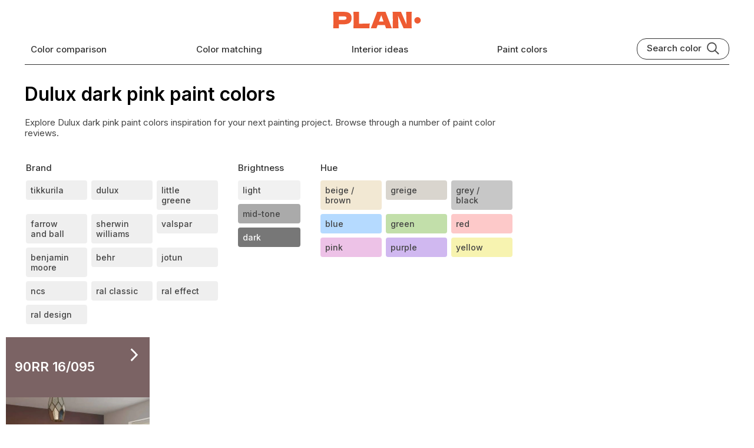

--- FILE ---
content_type: text/html; charset=utf-8
request_url: https://plan-home.com/colors/dark-pink-dulux-colors
body_size: 4226
content:
<!DOCTYPE html><html lang="en-US"><head><meta charSet="utf-8" data-next-head=""/><meta name="viewport" content="width=device-width, initial-scale=1.0" data-next-head=""/><script type="text/javascript" async="" data-noptimize="1" data-cfasync="false" src="//scripts.pubnation.com/tags/8f247a18-935a-44d2-9b2f-a95a3602e354.js" data-next-head=""></script><meta http-equiv="Content-Type" content="text/html; charset=utf-8" data-next-head=""/><meta name="apple-mobile-web-app-title" content="Plan Home" data-next-head=""/><meta name="mobile-web-app-capable" content="yes" data-next-head=""/><meta name="apple-mobile-web-app-status-bar-style" content="black-translucent" data-next-head=""/><link rel="icon" type="image/svg+xml" href="/static/icons/favicon.svg" data-next-head=""/><link rel="icon" type="image/x-icon" href="/favicon.ico" data-next-head=""/><link rel="shortcut icon" type="image/x-icon" href="/favicon.ico" data-next-head=""/><link rel="apple-touch-icon" sizes="180x180" href="/static/icons/apple-touch-icon.png" data-next-head=""/><link rel="icon" type="image/png" sizes="32x32" href="/static/icons/favicon-32x32.png" data-next-head=""/><link rel="icon" type="image/png" sizes="16x16" href="/static/icons/favicon-16x16.png" data-next-head=""/><meta name="theme-color" content="#efeee9" data-next-head=""/><meta name="msapplication-TileColor" content="#efeee9" data-next-head=""/><meta name="msapplication-TileImage" content="/images/icons/tile-icon-150x150.png" data-next-head=""/><meta name="msapplication-config" content="/browserconfig.xml" data-next-head=""/><link rel="manifest" href="/manifest.json" data-next-head=""/><meta property="og:locale" content="en_US" data-next-head=""/><meta property="og:type" content="website" data-next-head=""/><meta property="og:site_name" content="PLAN" data-next-head=""/><meta name="twitter:card" content="summary" data-next-head=""/><meta name="twitter:site" content="@PLAN_HOME_COM" data-next-head=""/><meta name="ahrefs-site-verification" content="e382720f5de92e8f0923ef3340d454029c4b0bbc30d415b04f47cc56f4cdc129" data-next-head=""/><meta name="robots" content="index, follow, max-image-preview:large, max-snippet:-1, max-video-preview:-1" data-next-head=""/><link rel="dns-prefetch" href="https://scripts.pubnation.com" crossorigin="" data-next-head=""/><link rel="preconnect" href="https://scripts.pubnation.com" crossorigin="" data-next-head=""/><title data-next-head="">Dark pink Dulux paint colors reviews</title><meta name="description" content="Explore Dulux dark pink paint colors for your next project. Discover reviews, undertones, and top brands for an inviting space" data-next-head=""/><meta name="keywords" content="paint colors, interior, design, decoration ides, paint, wall, renovation" data-next-head=""/><link rel="canonical" itemprop="url" href="https://plan-home.com/colors/dark-pink-dulux-colors" data-next-head=""/><meta property="og:url" content="https://plan-home.com/colors/dark-pink-dulux-colors" data-next-head=""/><meta property="og:title" content="Dark pink Dulux paint colors reviews" data-next-head=""/><meta property="og:description" content="Explore Dulux dark pink paint colors for your next project. Discover reviews, undertones, and top brands for an inviting space" data-next-head=""/><meta property="og:image" content="https://plan-home.com/static/images/all-colors.jpg" data-next-head=""/><meta name="twitter:title" content="Dark pink Dulux paint colors reviews" data-next-head=""/><meta name="twitter:description" content="Explore Dulux dark pink paint colors for your next project. Discover reviews, undertones, and top brands for an inviting space" data-next-head=""/><meta name="twitter:image" content="https://plan-home.com/static/images/all-colors.jpg" data-next-head=""/><link rel="preload" href="/_next/static/media/83afe278b6a6bb3c-s.p.3a6ba036.woff2" as="font" type="font/woff2" crossorigin="anonymous" data-next-font="size-adjust"/><link rel="preload" href="/_next/static/chunks/497f5aa41f52c8fb.css" as="style"/><link rel="preload" href="/_next/static/chunks/0b1a69afc95a5b26.css" as="style"/><meta itemProp="logo" content="https://plan-home.com/static/images/plan-home-logo-red.svg" data-next-head=""/><script id="site-schema" type="application/ld+json">{"@context":"http://www.schema.org","@type":"WebSite","name":"PLAN-HOME","description":"Explore 11542 paint colors and find inspiration for your interior. Discover comprehensive wall color reviews with real interior photos, color matching options, and equivalent color suggestions.","image":"https://plan-home.com/static/images/plan-home-logo-red.svg","url":"https://plan-home.com/","sameAs":"https://twitter.com/PLAN_HOME_COM"}</script><link rel="stylesheet" href="/_next/static/chunks/497f5aa41f52c8fb.css" data-n-g=""/><link rel="stylesheet" href="/_next/static/chunks/0b1a69afc95a5b26.css" data-n-p=""/><noscript data-n-css=""></noscript><script defer="" noModule="" src="/_next/static/chunks/a6dad97d9634a72d.js"></script><script defer="" src="/_next/static/chunks/3e26ac0ceecab05c.js"></script><script src="/_next/static/chunks/f28d6590eab46876.js" defer=""></script><script src="/_next/static/chunks/dd3a969882e6baeb.js" defer=""></script><script src="/_next/static/chunks/666c497e9dfced8a.js" defer=""></script><script src="/_next/static/chunks/f296ced001168db5.js" defer=""></script><script src="/_next/static/chunks/turbopack-19be85792a358fe9.js" defer=""></script><script src="/_next/static/chunks/104e78814b5d2a7d.js" defer=""></script><script src="/_next/static/chunks/turbopack-d03c956165601083.js" defer=""></script><script src="/_next/static/InqpRYhRLf3sR9TFrJX0t/_ssgManifest.js" defer=""></script><script src="/_next/static/InqpRYhRLf3sR9TFrJX0t/_buildManifest.js" defer=""></script><style id="__jsx-721891735">:root{--hfont:'Inter', 'Inter Fallback',Roboto,sans-serif;--font:'Inter', 'Inter Fallback',Roboto,sans-serif}</style></head><body><link rel="preload" as="image" href="/images/menu-black.svg"/><link rel="preload" as="image" href="/static/images/plan-home-logo-red.svg"/><link rel="preload" as="image" href="/images/search-black.svg"/><link rel="preload" as="image" href="/static/icons/chevron-right-white.svg"/><link rel="preload" as="image" href="/uploads/color_cover/rose-bark.webp"/><div id="__next"><div class="App app-content"><div><header class="page-content-wide"><div class="page-header"><div class="Row Centered"><div class="Relative mobile-shown"><div class="page-header-icon-link"><img src="/images/menu-black.svg" alt="Menu" class="page-header-icon"/></div></div><div class="Flexchild"></div><a href="/" title="Wall paint colors from PLAN" class="page-logo-link"><img src="/static/images/plan-home-logo-red.svg" alt="Paint colors from PLAN" class="page-logo"/></a><div class="Flexchild"></div><div class="page-header-icon-link mobile-shown"><img src="/images/search-black.svg" alt="Search" class="page-header-icon"/></div></div><div class="Row Wrap Center Space-between"><a href="/compare-colors" class="page-header-link mobile-hidden" title="Color comparison">Color comparison</a><a href="/match-colors" class="page-header-link mobile-hidden" title="Color matching">Color matching</a><a href="/interior" class="page-header-link mobile-hidden" title="Interior ideas">Interior ideas</a><a href="/colors" class="page-header-link mobile-hidden" title="Wall paint colors">Paint colors</a><div class="search-block mobile-hidden Row"><div class="search-title">Search color</div><img src="/images/search-black.svg" class="search-icon" alt="Search color by name" title="Search color by name"/></div></div><div class="page-header-bottom mobile-hidden"></div></div></header><div><div class="page-content-wide"><h1 class="Colors-module__Z0-YzW__colorsTitle">Dulux dark pink paint colors</h1><h2 class="Colors-module__Z0-YzW__colorsDescription">Explore Dulux dark pink paint colors inspiration for your next painting project. Browse through a number of paint color reviews.</h2><div class="Row Wrap"><div class="ColorFilter-module__wex8Ia__filterColumn"><div class="ColorFilter-module__wex8Ia__filterHeader">Brand</div><div class="ColorFilter-module__wex8Ia__brandFilterBlock"><a title="Tikkurila paint colors" href="/colors/tikkurila-colors"><div style="background:#efefef" class="ColorFilter-module__wex8Ia__colorsFilterCard ">Tikkurila</div></a><a title="Dulux paint colors" href="/colors/dulux-colors"><div style="background:#efefef" class="ColorFilter-module__wex8Ia__colorsFilterCard ">Dulux</div></a><a title="Little Greene paint colors" href="/colors/little-greene-colors"><div style="background:#efefef" class="ColorFilter-module__wex8Ia__colorsFilterCard ">Little Greene</div></a><a title="Farrow and Ball paint colors" href="/colors/farrow-and-ball-colors"><div style="background:#efefef" class="ColorFilter-module__wex8Ia__colorsFilterCard ">Farrow and Ball</div></a><a title="Sherwin Williams paint colors" href="/colors/sherwin-williams-colors"><div style="background:#efefef" class="ColorFilter-module__wex8Ia__colorsFilterCard ">Sherwin Williams</div></a><a title="Valspar paint colors" href="/colors/valspar-colors"><div style="background:#efefef" class="ColorFilter-module__wex8Ia__colorsFilterCard ">Valspar</div></a><a title="Benjamin Moore paint colors" href="/colors/benjamin-moore-colors"><div style="background:#efefef" class="ColorFilter-module__wex8Ia__colorsFilterCard ">Benjamin Moore</div></a><a title="Behr paint colors" href="/colors/behr-colors"><div style="background:#efefef" class="ColorFilter-module__wex8Ia__colorsFilterCard ">Behr</div></a><a title="Jotun paint colors" href="/colors/jotun-colors"><div style="background:#efefef" class="ColorFilter-module__wex8Ia__colorsFilterCard ">Jotun</div></a><a title="NCS paint colors" href="/colors/ncs-colors"><div style="background:#efefef" class="ColorFilter-module__wex8Ia__colorsFilterCard ">NCS</div></a><a title="RAL Classic paint colors" href="/colors/ral-classic-colors"><div style="background:#efefef" class="ColorFilter-module__wex8Ia__colorsFilterCard ">RAL Classic</div></a><a title="RAL Effect paint colors" href="/colors/ral-effect-colors"><div style="background:#efefef" class="ColorFilter-module__wex8Ia__colorsFilterCard ">RAL Effect</div></a><a title="RAL Design paint colors" href="/colors/ral-design-colors"><div style="background:#efefef" class="ColorFilter-module__wex8Ia__colorsFilterCard ">RAL Design</div></a></div></div><div class="ColorFilter-module__wex8Ia__filterColumn"><div class="ColorFilter-module__wex8Ia__filterHeader">Brightness</div><div class="ColorFilter-module__wex8Ia__brightnessFilterBlock"><a title="Light paint colors" href="/colors/light-colors"><div style="background:#f1f1f1" class="ColorFilter-module__wex8Ia__colorsFilterCard ">light</div></a><a title="Mid-tone paint colors" href="/colors/medium-colors"><div style="background:#aaa" class="ColorFilter-module__wex8Ia__colorsFilterCard ">mid-tone</div></a><a title="Dark paint colors" href="/colors/dark-colors"><div style="background:#777" class="ColorFilter-module__wex8Ia__colorsFilterCardDark ">dark</div></a></div></div><div class="ColorFilter-module__wex8Ia__filterColumn"><div class="ColorFilter-module__wex8Ia__filterHeader">Hue</div><div class="ColorFilter-module__wex8Ia__hueFilterBlock"><a title="Beige paint colors" href="/colors/beige-colors"><div class="ColorFilter-module__wex8Ia__colorsFilterCard " style="background:#f2e8d3">beige / brown</div></a><a title="Greige paint colors" href="/colors/greige-colors"><div class="ColorFilter-module__wex8Ia__colorsFilterCard " style="background:#d9d5ce">greige</div></a><a title="Grey paint colors" href="/colors/grey-colors"><div class="ColorFilter-module__wex8Ia__colorsFilterCard " style="background:#c7c7c7">grey / black</div></a><a title="Blue paint colors" href="/colors/blue-colors"><div class="ColorFilter-module__wex8Ia__colorsFilterCard " style="background:#b5daff">blue</div></a><a title="Green paint colors" href="/colors/green-colors"><div class="ColorFilter-module__wex8Ia__colorsFilterCard " style="background:#c2dfaa">green</div></a><a title="Red paint colors" href="/colors/red-colors"><div class="ColorFilter-module__wex8Ia__colorsFilterCard " style="background:#fdc9c9">red</div></a><a title="Pink paint colors" href="/colors/pink-colors"><div class="ColorFilter-module__wex8Ia__colorsFilterCard " style="background:#edc2e7">pink</div></a><a title="Purple paint colors" href="/colors/purple-colors"><div class="ColorFilter-module__wex8Ia__colorsFilterCard " style="background:#d0b8f0">purple</div></a><a title="Yellow paint colors" href="/colors/yellow-colors"><div class="ColorFilter-module__wex8Ia__colorsFilterCard " style="background:#f7f3b0">yellow</div></a></div></div></div></div><div class="cards-container page-content-wide Colors-module__Z0-YzW__colorCategoryContent"><a href="/color/rose-bark" title="Dulux Rose Bark 90RR 16/095" class="ColorCard-module__EMiSuq__colorCard" style="background:#7B6364"><div class="Row ColorCard-module__EMiSuq__colorCardHeader"><div class="Flexchild Vertical"><h3 class="ColorCard-module__EMiSuq__colorCardTitleWhite">90RR 16/095</h3><h4 class="ColorCard-module__EMiSuq__colorCardSubtitleWhite">Rose Bark</h4><h4 class="ColorCard-module__EMiSuq__colorCardPaletteWhite">Dulux</h4></div><img class="ColorCard-module__EMiSuq__colorCardArrow" alt="Open Dulux 90RR 16/095" src="/static/icons/chevron-right-white.svg"/></div><div class="Flexchild"></div><div class="ColorCard-module__EMiSuq__colorCardImageBlock"><img src="/uploads/color_cover/rose-bark.webp" alt="Photo of color Dulux 90RR 16/095 Rose Bark" title="Photo of color Dulux 90RR 16/095 Rose Bark" class="ColorCard-module__EMiSuq__colorCardImage"/></div></a></div><div class="Row"><div class="Flexchild"></div><ul class="Pagination-module__s0C0Zq__pagination" role="navigation" aria-label="Pagination"><li class="previous Pagination-module__s0C0Zq__disabled"><a class=" " tabindex="-1" role="button" aria-disabled="true" aria-label="Previous page" rel="prev">prev</a></li><li class="Pagination-module__s0C0Zq__active"><a rel="canonical" href="/colors/dark-pink-dulux-colors" tabindex="-1" aria-label="Wall paint color reviews .Page 1" aria-current="page">1</a></li><li class="next Pagination-module__s0C0Zq__disabled"><a class=" " tabindex="-1" role="button" aria-disabled="true" aria-label="Next page" rel="next">next</a></li></ul><div class="Flexchild"></div></div><div class="page-content-wide" style="min-width:200px"><div class="plan-ads-content"></div></div></div><footer class="Footer-module__bU2TmW__footer Vertical Center"><div class="Footer-module__bU2TmW__footerContent Vertical"><img class="Footer-module__bU2TmW__footerLogo" alt="Plan Home logo" src="/static/images/plan-home-logo-red.svg"/><div class="Row Wrap"><div class="Footer-module__bU2TmW__footerColumn Vertical"><a href="https://plan-home.com/privacy-policy" rel="noindex" title="Privacy policy PLAN" class="Footer-module__bU2TmW__footerLink">Privacy policy</a><a href="/about-us" title="About us" class="Footer-module__bU2TmW__footerLink">About us</a><a href="/contact" title="Plan Home contact" class="Footer-module__bU2TmW__footerLink">Contact</a></div><div class="Footer-module__bU2TmW__footerColumn Vertical"><a href="/colors" title="Wall paint colors with real pictures" class="Footer-module__bU2TmW__footerLink">All wall paint colors</a><a href="/colors/benjamin-moore-colors" title="Benjamin Moore color reviews" class="Footer-module__bU2TmW__footerLink">Benjamin Moore colors</a><a href="/colors/sherwin-williams-colors" title="Sherwin Williams color reviews" class="Footer-module__bU2TmW__footerLink">Sherwin Williams colors</a><a href="/colors/behr-colors" title="Behr color reviews" class="Footer-module__bU2TmW__footerLink">Behr colors</a><a href="/colors/farrow-and-ball-colors" title="Farrow &amp; Ball color reviews" class="Footer-module__bU2TmW__footerLink">Farrow &amp; Ball colors</a><a href="/colors/dulux-colors" title="Dulux color reviews" class="Footer-module__bU2TmW__footerLink">Dulux colors</a><a href="/colors/jotun-colors" title="Jotun color reviews" class="Footer-module__bU2TmW__footerLink">Jotun colors</a></div><div class="Footer-module__bU2TmW__footerColumn Vertical"><a href="https://www.facebook.com/planhomecom" title="Plan Home Facebook" rel="noopener" target="_blank" class="Footer-module__bU2TmW__footerLink">Facebook</a><a href="https://twitter.com/PLAN_HOME_COM" title="Plan Home Twitter" rel="noopener" target="_blank" class="Footer-module__bU2TmW__footerLink">Twitter</a><a href="https://www.pinterest.com/planhomecom/" title="Plan Home Pinterest" target="_blank" rel="noopener" class="Footer-module__bU2TmW__footerLink">Pinterest</a></div></div></div><div class="Footer-module__bU2TmW__footerCopyright">© PLAN 2025. All rights to published pictures belong to their authors or legal owners.</div></footer></div></div></div><script id="__NEXT_DATA__" type="application/json">{"props":{"pageProps":{"data":{"description":"","colors":[{"name":"90RR 16/095","slug":"rose-bark","title":"Rose Bark","color":"#7B6364","palette":"Dulux","cover":"/uploads/color_cover/rose-bark.webp","brightness_slug":"dark"}],"hue":"pink","brightness":"dark","palette":"dulux","pages":1,"page":"1"}},"__N_SSP":true},"page":"/colors/[[...category]]","query":{"category":["dark-pink-dulux-colors"]},"buildId":"InqpRYhRLf3sR9TFrJX0t","isFallback":false,"isExperimentalCompile":false,"dynamicIds":[8349],"gssp":true,"scriptLoader":[]}</script><script defer src="https://static.cloudflareinsights.com/beacon.min.js/vcd15cbe7772f49c399c6a5babf22c1241717689176015" integrity="sha512-ZpsOmlRQV6y907TI0dKBHq9Md29nnaEIPlkf84rnaERnq6zvWvPUqr2ft8M1aS28oN72PdrCzSjY4U6VaAw1EQ==" data-cf-beacon='{"version":"2024.11.0","token":"935665d87857495697776c3f98d7ab05","r":1,"server_timing":{"name":{"cfCacheStatus":true,"cfEdge":true,"cfExtPri":true,"cfL4":true,"cfOrigin":true,"cfSpeedBrain":true},"location_startswith":null}}' crossorigin="anonymous"></script>
<script>(function(){function c(){var b=a.contentDocument||a.contentWindow.document;if(b){var d=b.createElement('script');d.innerHTML="window.__CF$cv$params={r:'9b1e586f198b24ee',t:'MTc2NjM5MzE1MQ=='};var a=document.createElement('script');a.src='/cdn-cgi/challenge-platform/scripts/jsd/main.js';document.getElementsByTagName('head')[0].appendChild(a);";b.getElementsByTagName('head')[0].appendChild(d)}}if(document.body){var a=document.createElement('iframe');a.height=1;a.width=1;a.style.position='absolute';a.style.top=0;a.style.left=0;a.style.border='none';a.style.visibility='hidden';document.body.appendChild(a);if('loading'!==document.readyState)c();else if(window.addEventListener)document.addEventListener('DOMContentLoaded',c);else{var e=document.onreadystatechange||function(){};document.onreadystatechange=function(b){e(b);'loading'!==document.readyState&&(document.onreadystatechange=e,c())}}}})();</script></body></html>

--- FILE ---
content_type: text/css; charset=UTF-8
request_url: https://plan-home.com/_next/static/chunks/0b1a69afc95a5b26.css
body_size: 5454
content:
.Home-module__g21JLG__indexH1{color:#111;max-width:700px;margin:30px 0 20px;font:600 50px var(--font)!important;line-height:1.1!important}.Home-module__g21JLG__indexH2{color:#333;max-width:800px;margin:10px 0 40px;font:500 22px var(--font)!important;line-height:1.2!important}.Home-module__g21JLG__indexHeader{background:#efeee9;border-radius:0 0 60px 60px;width:100%;max-width:1600px;margin:0 auto}.Home-module__g21JLG__indexButton{color:#fff;font:500 19px var(--font);cursor:pointer;background-color:#ee5b32;border-radius:16px;flex-direction:row;align-items:center;width:600px;max-width:100%;margin:10px 0 60px;padding:22px 25px;display:flex}.Home-module__g21JLG__indexButtonIcon{opacity:.9;flex:0 0 27px;width:27px;height:27px;margin:0 10px 0 0}.Home-module__g21JLG__indexButton:hover{color:#fff;background-color:#ef623a}.Home-module__g21JLG__indexButton:hover .Home-module__g21JLG__indexButtonIcon{opacity:1}.Home-module__g21JLG__indexContent{width:96%;max-width:1350px;margin:40px auto}.Home-module__g21JLG__indexFilterHeader{text-align:center;font:600 30px var(--font);color:#111;margin:60px 0 20px}.Home-module__g21JLG__indexFilterRow{justify-content:center;max-width:800px;margin:0 auto;display:flex}.Home-module__g21JLG__colorFilterContainer{grid-template-columns:repeat(5,1fr);gap:6px;max-width:800px;margin:0 auto;padding:0 10px;display:grid}.Home-module__g21JLG__colorFilterEl{cursor:pointer;height:50px;font:600 18px var(--font);text-align:center;opacity:.95;color:#333;border-radius:14px;flex-direction:column;justify-content:center;padding:0 10px 2px;display:flex}.Home-module__g21JLG__colorFilterEl:hover{opacity:1;color:#111}.Home-module__g21JLG__brandFilterContainer{grid-template-columns:repeat(6,1fr);gap:6px;max-width:800px;margin:0 auto;padding:0 10px;display:grid}.Home-module__g21JLG__brandFilterEl{cursor:pointer;color:#222;height:50px;font:500 15px var(--font);text-align:center;opacity:.95;background:#efeee9;border-radius:18px;flex-direction:column;justify-content:center;padding:32px 10px;display:flex}.Home-module__g21JLG__brandFilterEl:hover{opacity:1;color:#111;border-color:#777}.Home-module__g21JLG__indexSectionHeaderRow{margin:40px 0 20px}.Home-module__g21JLG__indexSectionHeader{font:600 30px var(--font);color:#111;margin:10px}.Home-module__g21JLG__indexBrowse{font:500 14px var(--font);color:#555;border:1px solid #aaa;border-radius:10px;align-self:center;padding:10px}.Home-module__g21JLG__indexBrowse:hover{color:#333;border:1px solid #777}.Home-module__g21JLG__onlyDesktop{display:block}.Home-module__g21JLG__onlyMobile{display:none}@media (max-width:600px){.Home-module__g21JLG__indexH1{margin:20px 0 10px;font:600 32px var(--font)!important}.Home-module__g21JLG__indexH2{margin:10px 0 30px;font:500 20px var(--font)!important}.Home-module__g21JLG__colorFilterContainer,.Home-module__g21JLG__brandFilterContainer{grid-template-columns:repeat(3,1fr)}.Home-module__g21JLG__onlyDesktop{display:none}.Home-module__g21JLG__onlyMobile{display:block}}
.HeaderTheme-module__nTX6eq__headerTheme{display:none}@media (max-width:600px){.HeaderTheme-module__nTX6eq__headerTheme{z-index:1000;pointer-events:none;width:100%;height:15px;display:block;position:fixed;top:0;left:0;right:0}}
.ColorTemp-module__6vdpRq__colorWheel{width:200px;height:200px;margin-top:10px;position:relative}.ColorTemp-module__6vdpRq__colorWheelImage{position:absolute}.ColorTemp-module__6vdpRq__colorWheelDot{background-color:#222;border-radius:10px;width:10px;height:10px;margin-top:-5px;margin-left:-5px;position:absolute}.ColorTemp-module__6vdpRq__colorWheelThreshold{border-right:1px dashed #060606c7;width:1px;height:150px;position:absolute;top:0;left:74px}.ColorTemp-module__6vdpRq__colorWarm,.ColorTemp-module__6vdpRq__colorCool{font:400 15px var(--font);color:#333;text-align:center;width:40px;margin:10px -10px 0 10px}.ColorTemp-module__6vdpRq__colorCool{text-align:right;margin:10px 10px 0 -10px}
.Footer-module__bU2TmW__footer{background-color:#333;width:100%;margin:0;padding:20px 0}.Footer-module__bU2TmW__footerContent{width:90%;max-width:1250px;margin:40px 0}.Footer-module__bU2TmW__footerColumn{flex:0 0 300px;width:300px;max-width:80%;margin:0 10px 0 0}.Footer-module__bU2TmW__footerLogo{width:120px;height:22px;margin:10px 0 40px}.Footer-module__bU2TmW__footerLink{color:#fff;opacity:.7;font:400 16px var(--font);margin:6px 0;padding:3px 0;text-decoration:none}.Footer-module__bU2TmW__footerLink:hover{opacity:1}.Footer-module__bU2TmW__footerCopyright{color:#fff;opacity:.7;width:90%;max-width:1250px;font:400 14px var(--font);margin:40px 0;text-decoration:none}
.Interior-module__pZsrlW__interiorsTitle{font:500 32px var(--font);color:#333;margin:30px 40px 20px 5px}.Interior-module__pZsrlW__interiorsSubtitle{font:400 16px var(--font);color:#333;max-width:800px;margin:0 40px 40px 5px;line-height:1.3}.Interior-module__pZsrlW__interiorTitle,.Interior-module__pZsrlW__interiorH1{font:500 32px var(--font);color:#333;margin:30px 40px 20px 5px}.Interior-module__pZsrlW__interiorH2{font:400 20px var(--font);color:#333;margin:0 40px 20px 5px}.Interior-module__pZsrlW__interiorDescription{font:400 18px var(--font);color:#333;margin:0 20px 10px 0;line-height:1.2}.Interior-module__pZsrlW__interiorImageBlock{width:530px;max-width:100%;margin:0 0 5px}.Interior-module__pZsrlW__interiorImage{width:auto;height:580px}.Interior-module__pZsrlW__interiorSource{color:#666;font:400 13px var(--rfont);word-wrap:break-word;align-self:center;max-width:220px;margin:5px 8px 30px}.Interior-module__pZsrlW__interiorSubtitle{font:500 24px var(--font);color:#333;margin:20px 40px 10px 0}.Interior-module__pZsrlW__interiorImageSource{font:400 14px var(--font);color:#555;padding:5px}.Interior-module__pZsrlW__interiorImageSource:hover{color:#333;background:#e8d5bd}.Interior-module__pZsrlW__interiorTag{font:400 14px var(--font);color:#333;text-transform:lowercase;background:#e8d5bd;border-radius:18px;margin:5px 5px 5px 0;padding:8px 12px}.Interior-module__pZsrlW__interiorTag:hover{background:#eedcc5}.Interior-module__pZsrlW__interiorInfoBlock{min-width:220px;margin:10px 30px}.Interior-module__pZsrlW__interiorCard{background:#f1f1f1;border-radius:10px;width:100%;text-decoration:none;overflow:hidden}.Interior-module__pZsrlW__interiorCard:hover{color:#000;background:#e8d5bd}.Interior-module__pZsrlW__interiorCardSwiper{flex:0 0 260px;margin-bottom:25px!important}.Interior-module__pZsrlW__interiorCardImage{width:100%}.Interior-module__pZsrlW__interiorCardTitle{font:500 15px var(--font);color:#333;margin:8px 12px 16px}.Interior-module__pZsrlW__interiorOtherSubtitle{font:600 28px var(--font);color:#333;margin:40px 40px 10px 0}.Interior-module__pZsrlW__productsContainer{grid-template-columns:repeat(4,1fr);gap:10px;width:100%;display:grid}@media (max-width:600px){.Interior-module__pZsrlW__interiorImageBlock{flex:auto;width:100%}.Interior-module__pZsrlW__interiorInfoBlock{margin:10px 0}.Interior-module__pZsrlW__productsContainer{grid-template-columns:repeat(2,1fr)}.Interior-module__pZsrlW__interiorCardTitle{font:500 15px var(--font);margin:6px 8px 8px}}
.Pagination-module__s0C0Zq__pagination{margin:40px 0 50px;padding-inline-start:0;list-style:none}.Pagination-module__s0C0Zq__pagination li{color:#555;cursor:pointer;border-radius:12px;margin:2px;font-weight:500;display:inline-block;overflow:auto}.Pagination-module__s0C0Zq__pagination li:hover{color:#ee5b32;background-color:#efeee9}.Pagination-module__s0C0Zq__pagination li a{padding:10px 12px;display:block}.Pagination-module__s0C0Zq__pagination .Pagination-module__s0C0Zq__previous,.Pagination-module__s0C0Zq__pagination .Pagination-module__s0C0Zq__next{border:none!important}.Pagination-module__s0C0Zq__pagination .Pagination-module__s0C0Zq__previous:hover,.Pagination-module__s0C0Zq__pagination .Pagination-module__s0C0Zq__next:hover{color:#ee5b32;background-color:#efeee9}.Pagination-module__s0C0Zq__pagination .Pagination-module__s0C0Zq__active{color:#fff;background:#ee5b32}.Pagination-module__s0C0Zq__pagination .Pagination-module__s0C0Zq__disabled{opacity:.5;pointer-events:none;color:#555;background:0 0;cursor:not-allowed!important}.Pagination-module__s0C0Zq__pagination .Pagination-module__s0C0Zq__disabled:hover{color:#555!important;background:0 0!important}
.ColorCard-module__EMiSuq__colorCard{outline:none;flex-direction:column;justify-content:space-between;width:100%;text-decoration:none;display:flex;overflow:hidden}.ColorCard-module__EMiSuq__colorCardHeader{height:70px;margin:15px 15px 17px}.ColorCard-module__EMiSuq__colorCardTitle{font:600 20px var(--hfont);color:#000}.ColorCard-module__EMiSuq__colorCardSubtitle{font:600 16px var(--hfont);color:#000}.ColorCard-module__EMiSuq__colorCardPalette{font:400 14px var(--hfont);color:#000;opacity:.8}.ColorCard-module__EMiSuq__colorCardArrow{width:22px;height:22px;margin:4px 0 0}.ColorCard-module__EMiSuq__colorCardTitleWhite{font:600 22px var(--font);color:#fff}.ColorCard-module__EMiSuq__colorCardSubtitleWhite{font:600 16px var(--font);color:#fff}.ColorCard-module__EMiSuq__colorCardPaletteWhite{font:400 15px var(--font);color:#fff;opacity:.7}.ColorCard-module__EMiSuq__colorCardSmall{outline:none;width:450px;max-width:100%;text-decoration:none;overflow:hidden}.ColorCard-module__EMiSuq__colorCardImageBlock{aspect-ratio:1;width:100%;overflow:hidden}.ColorCard-module__EMiSuq__colorCardImage{aspect-ratio:1;width:100%}.ColorCard-module__EMiSuq__colorCardSmallImageBlock{width:130px;height:130px;overflow:hidden}.ColorCard-module__EMiSuq__colorCardSmallImage{aspect-ratio:1;width:100%}@media (max-width:600px){.ColorCard-module__EMiSuq__colorCardHeader{margin:15px 10px 15px 15px}.ColorCard-module__EMiSuq__colorCardTitle,.ColorCard-module__EMiSuq__colorCardTitleWhite{font:600 16px var(--hfont)}.ColorCard-module__EMiSuq__colorCardSubtitle,.ColorCard-module__EMiSuq__colorCardSubtitleWhite{font:600 14px var(--hfont)}.ColorCard-module__EMiSuq__colorCardPalette,.ColorCard-module__EMiSuq__colorCardPaletteWhite{font:400 14px var(--hfont)}.ColorCard-module__EMiSuq__colorCardImageBlock{width:100%}}
.CollectionCard-module__Xe7ALG__collectionCard{border-radius:15px;outline:none;flex:1;min-width:320px;height:300px;margin:10px;text-decoration:none;position:relative;overflow:hidden}.CollectionCard-module__Xe7ALG__collectionTint{opacity:.41;z-index:10;-o-transition:opacity .25s ease-in-out;background:#333;width:100%;height:100%;transition:opacity .25s ease-in-out;position:absolute;top:0;left:0}.CollectionCard-module__Xe7ALG__collectionCard:hover>.CollectionCard-module__Xe7ALG__collectionTint{opacity:.3}.CollectionCard-module__Xe7ALG__collectionCardHeader{z-index:30;margin:30px 25px;position:relative}.CollectionCard-module__Xe7ALG__collectionCardTitle{color:#fff;font:500 24px var(--font)}.CollectionCard-module__Xe7ALG__collectionCardArrow{width:23px;height:23px;margin:3px 10px}@media (max-width:600px){.CollectionCard-module__Xe7ALG__collectionCard{width:90vw}}
.ColorThread-module__0EMUVW__threadTitle{font:600 18px var(--hfont);color:#333;margin:25px 0 0;display:inline-block}.ColorThread-module__0EMUVW__imageCount{color:#777}.ColorThread-module__0EMUVW__threadDescription{font:400 15px var(--font);color:#444;white-space:pre-wrap;margin:12px 0 18px;line-height:1.4}.ColorThread-module__0EMUVW__threadRow{-webkit-overflow-scrolling:touch;-ms-overflow-style:none;scrollbar-width:none;-webkit-user-select:none;user-select:none;will-change:scroll-position;flex-direction:row;gap:10px;display:flex;overflow:auto hidden}.ColorThread-module__0EMUVW__threadRow::-webkit-scrollbar{display:none}@media (max-width:600px){.ColorThread-module__0EMUVW__threadTitle,.ColorThread-module__0EMUVW__threadTitleLight,.ColorThread-module__0EMUVW__threadDescription,.ColorThread-module__0EMUVW__threadDescriptionLight{margin-left:30px;margin-right:30px}}
.Colors-module__Z0-YzW__colorsTitle{font:600 32px var(--font);color:#000;margin:20px 0}.Colors-module__Z0-YzW__colorsDescription{font:400 15px var(--font);color:#444;max-width:800px;margin:0 0 20px;line-height:1.2}.Colors-module__Z0-YzW__colorsDescription p{margin:0;margin-block:12px!important}.Colors-module__Z0-YzW__colorsDescription a{color:#427feb;text-decoration:underline}.Colors-module__Z0-YzW__colorsSwiper{margin:0 0 20px;width:100%!important;overflow-x:hidden!important}.Colors-module__Z0-YzW__firstCard{outline:none;flex:0 0 120px;width:120px;min-height:280px;margin:0 10px 0 20px;text-decoration:none;height:auto!important}.Colors-module__Z0-YzW__lightBlock{background:#eee}.Colors-module__Z0-YzW__mediumBlock{background:#bbb}.Colors-module__Z0-YzW__darkBlock{background:#777}.Colors-module__Z0-YzW__firstCardBlock{width:300px;margin:60% 0 0 -80%;transform:rotate(-90deg)}.Colors-module__Z0-YzW__firstCardHeader{font:600 36px var(--font);color:#333;text-transform:lowercase;margin:10px 10px 0}.Colors-module__Z0-YzW__firstCardDescription{font:500 16px var(--font);color:#555;margin:0 10px 10px}.Colors-module__Z0-YzW__toCategoryCard{outline:none;flex:0 0 120px;justify-content:center;width:120px;min-height:280px;margin:0 10px 0 0;text-decoration:none}.Colors-module__Z0-YzW__toCategoryText{text-align:center;font:500 16px var(--font);color:#555;align-self:center;margin:30px 15px}.Colors-module__Z0-YzW__toCategoryIcon{opacity:.7;align-self:center;width:30px;height:30px}.Colors-module__Z0-YzW__darkBlock .Colors-module__Z0-YzW__firstCardHeader{color:#fff!important}.Colors-module__Z0-YzW__darkBlock .Colors-module__Z0-YzW__firstCardDescription{color:#fffa!important}.Colors-module__Z0-YzW__darkBlock .Colors-module__Z0-YzW__toCategoryText{color:#fff!important}.Colors-module__Z0-YzW__darkBlock{color:#f4f4f4!important}.Colors-module__Z0-YzW__colorCategoryContent{margin:10px auto}@media (max-width:600px){.Colors-module__Z0-YzW__collectionCard{width:90vw}.Colors-module__Z0-YzW__firstCard,.Colors-module__Z0-YzW__toCategoryCard{flex:0 0 90px;width:90px}.Colors-module__Z0-YzW__firstCardBlock{margin:60% 0 0 -120%}}
.ColorFilter-module__wex8Ia__filterColumn{margin:0 30px 10px 0}.ColorFilter-module__wex8Ia__filterHeader{font:500 15px var(--font);color:#333;margin:20px 5px 10px 2px}.ColorFilter-module__wex8Ia__colorsFilterCard{font:500 14px var(--font);color:#444;cursor:pointer;text-transform:lowercase;aspect-ratio:2/1.1;background:#eee;border:2px solid #fff;border-radius:6px;outline:none;padding:8px 20px 8px 8px;text-decoration:none}.ColorFilter-module__wex8Ia__colorsFilterCard:hover{color:#111}.ColorFilter-module__wex8Ia__colorsFilterCardDark{font:500 14px var(--font);color:#f9f9f9;cursor:pointer;text-transform:lowercase;aspect-ratio:2/1.1;border:2px solid #fff;border-radius:6px;outline:none;padding:8px 20px 8px 8px;text-decoration:none}.ColorFilter-module__wex8Ia__colorsFilterCardDark:hover{color:#fff}.ColorFilter-module__wex8Ia__hueFilterBlock{grid-template-columns:repeat(3,1fr);gap:3px;min-width:220px;max-width:330px;display:grid}.ColorFilter-module__wex8Ia__brightnessFilterBlock{grid-template-columns:repeat(1,1fr);gap:3px;width:110px;display:grid}.ColorFilter-module__wex8Ia__brandFilterBlock{grid-template-columns:repeat(3,1fr);gap:3px;min-width:220px;max-width:330px;display:grid}.ColorFilter-module__wex8Ia__activeFilter{color:#111;border:2px solid #111}@media (max-width:600px){.ColorFilter-module__wex8Ia__filterColumn{flex:0 0 100%;width:100%;margin:0}.ColorFilter-module__wex8Ia__brightnessFilterBlock,.ColorFilter-module__wex8Ia__brandFilterBlock,.ColorFilter-module__wex8Ia__hueFilterBlock{grid-template-columns:repeat(3,1fr);width:100%;min-width:0;max-width:none;display:grid}.ColorFilter-module__wex8Ia__colorsFilterCard,.ColorFilter-module__wex8Ia__colorsFilterCardDark{font:500 13px var(--font);aspect-ratio:2}}
.ColorThreadImage-module__YpKDZW__imageWrapper{cursor:pointer;flex-shrink:0;transition:opacity .2s;position:relative}.ColorThreadImage-module__YpKDZW__imageWrapper:hover{opacity:.9}.ColorThreadImage-module__YpKDZW__imageWrapper:hover .ColorThreadImage-module__YpKDZW__expandIcon{opacity:1}.ColorThreadImage-module__YpKDZW__threadImage{pointer-events:none;border:1px solid #0002;border-radius:16px;display:block}.ColorThreadImage-module__YpKDZW__imageSource{font:400 14px var(--font);color:#444;text-align:center;margin:5px 0 0 5px}.ColorThreadImage-module__YpKDZW__expandIcon{color:#fff;opacity:0;pointer-events:none;-webkit-backdrop-filter:blur(8px);background:#0006;border-radius:8px;justify-content:center;align-items:center;width:26px;height:26px;transition:opacity .2s,background .2s;display:flex;position:absolute;top:12px;right:12px}.ColorThreadImage-module__YpKDZW__imageWrapper:hover .ColorThreadImage-module__YpKDZW__expandIcon{background:#00000073}.ColorThreadImage-module__YpKDZW__modal{-webkit-overflow-scrolling:touch;touch-action:none;isolation:isolate;justify-content:center;align-items:center;padding:40px;animation:.2s ColorThreadImage-module__YpKDZW__fadeIn;overflow:hidden;transform:translateZ(0);z-index:999999!important;visibility:visible!important;opacity:1!important;pointer-events:auto!important;background-color:#000000bf!important;width:100vw!important;max-width:100vw!important;height:100dvh!important;max-height:100dvh!important;margin:0!important;display:flex!important;position:fixed!important;inset:0!important}@keyframes ColorThreadImage-module__YpKDZW__fadeIn{0%{opacity:0}to{opacity:1}}.ColorThreadImage-module__YpKDZW__modalImage{object-fit:contain;z-index:1000000;border-radius:8px;max-width:100%;max-height:100%;animation:.2s ColorThreadImage-module__YpKDZW__zoomIn;display:block;position:relative;visibility:visible!important;opacity:1!important}@keyframes ColorThreadImage-module__YpKDZW__zoomIn{0%{opacity:0;transform:scale(.9)}to{opacity:1;transform:scale(1)}}.ColorThreadImage-module__YpKDZW__closeButton{color:#fff;cursor:pointer;-webkit-backdrop-filter:blur(10px);z-index:1000001;background:#fff3;border:none;border-radius:50%;justify-content:center;align-items:center;width:44px;height:44px;font-size:32px;line-height:1;transition:background .2s;display:flex;position:absolute;top:20px;right:20px}.ColorThreadImage-module__YpKDZW__closeButton:hover{background:#ffffff4d}.ColorThreadImage-module__YpKDZW__closeButton:active{transform:scale(.95)}.ColorThreadImage-module__YpKDZW__navButton{color:#fff;cursor:pointer;z-index:1000001;background:0 0;border:none;justify-content:center;align-items:center;width:120px;display:flex;position:absolute;top:120px;bottom:0}.ColorThreadImage-module__YpKDZW__navButton svg{opacity:.7;filter:drop-shadow(0 2px 8px #0000004d);width:48px;height:48px;transition:opacity .3s,transform .3s}.ColorThreadImage-module__YpKDZW__navButton:hover svg{opacity:1}.ColorThreadImage-module__YpKDZW__navButtonPrev{left:0}.ColorThreadImage-module__YpKDZW__navButtonPrev:hover svg{transform:translate(-4px)}.ColorThreadImage-module__YpKDZW__navButtonNext{right:0}.ColorThreadImage-module__YpKDZW__navButtonNext:hover svg{transform:translate(4px)}.ColorThreadImage-module__YpKDZW__navButton:active svg{transform:scale(.9)}.ColorThreadImage-module__YpKDZW__counter{color:#fff;-webkit-backdrop-filter:blur(10px);z-index:1000001;-webkit-user-select:none;user-select:none;background:#0009;border-radius:20px;padding:8px 16px;font-size:14px;font-weight:500;position:absolute;top:30px;left:50%;transform:translate(-50%)}@media (max-width:768px){.ColorThreadImage-module__YpKDZW__modal{padding:10px}.ColorThreadImage-module__YpKDZW__modalImage{border-radius:4px;max-width:calc(100vw - 20px);max-height:calc(100dvh - 80px)}.ColorThreadImage-module__YpKDZW__navButton{width:60px}.ColorThreadImage-module__YpKDZW__navButton svg{width:28px;height:28px}.ColorThreadImage-module__YpKDZW__closeButton{width:36px;height:36px;font-size:28px;top:10px;right:10px}.ColorThreadImage-module__YpKDZW__counter{padding:6px 12px;font-size:12px;top:15px}}
.Contact-module__5phd-G__feedbackContent{flex-direction:column;width:96vw;max-width:1200px;margin:20px auto 40px;display:flex}.Contact-module__5phd-G__feedbackTitle{font:600 24px var(--font);color:#333;margin-bottom:10px}.Contact-module__5phd-G__feedbackSubtitle{font:600 20px var(--font);color:#333;max-width:700px;margin:28px 0 7px}.Contact-module__5phd-G__feedbackDescription{font:400 16px var(--font);color:#333;max-width:700px;margin:10px 0;line-height:1.4}.Contact-module__5phd-G__feedbackLink{font:400 16px var(--font);color:#0070f3;cursor:pointer;margin-bottom:10px;text-decoration:underline}.Contact-module__5phd-G__feedbackList{flex-direction:column;max-width:700px;margin:10px 0 30px;padding-inline-start:16px;display:flex}.Contact-module__5phd-G__feedbackInput{resize:none;width:100%;max-width:400px;font:400 16px var(--font);border:2px solid #ccc;border-radius:5px;margin-top:10px;padding:10px}.Contact-module__5phd-G__feedbackInput:focus{border-color:#111;outline:none}.Contact-module__5phd-G__feedbackButton{color:#ee5b32;cursor:pointer;width:100%;max-width:400px;font:500 16px var(--font);background-color:#fff;border:2px solid #ee5b32;border-radius:5px;margin:10px 0;padding:14px;transition:all .2s}.Contact-module__5phd-G__feedbackButton:hover{color:#fff;background-color:#ee5b32}.Contact-module__5phd-G__feedbackError{font:400 16px var(--font);color:red;margin-top:10px}.Contact-module__5phd-G__aboutImage{width:100%;max-width:500px;margin:10px 0}
.ServicePage-module__Ja7CKG__refreshButton{font:500 16px var(--font);color:#333;cursor:pointer;text-align:center;background-color:#f1f1f1;border-radius:10px;width:200px;margin:20px auto 60px;padding:20px 30px}.ServicePage-module__Ja7CKG__refreshButton:hover{color:#111;background-color:#f5f5f5}
.Color-module__-0g49q__colorName{color:#333;font:600 32px var(--hfont);max-width:800px;padding:20px 10px}.Color-module__-0g49q__colorHeaderBlock{border-bottom:4px solid #333}@media (max-width:600px){.Color-module__-0g49q__colorName{height:auto;min-height:94px}}
.Compare-module__7kuqNW__content{width:750px;max-width:92vw;min-height:450px;margin:0 auto}.Compare-module__7kuqNW__title{font:600 24px var(--font);color:#333;margin:50px 10px 10px}.Compare-module__7kuqNW__description{font:400 15px var(--font);color:#666;margin:10px;line-height:1.4}.Compare-module__7kuqNW__warning{font:400 14px var(--font);color:#666;margin:20px 10px 30px}.Compare-module__7kuqNW__gap{margin-top:30px}.Compare-module__7kuqNW__colorColumn{flex:1;justify-content:center;align-items:center;max-width:90vw;margin:5px}.Compare-module__7kuqNW__inputTitle{font:400 14px var(--font);color:#666;margin:6px 4px}.Compare-module__7kuqNW__colorInput{width:100%;min-width:200px;height:40px;font:500 18px var(--font);border:1px solid #ddd;border-radius:6px;outline:none;padding:5px 10px}.Compare-module__7kuqNW__colorInput::placeholder{color:#ccc;font:400 18px var(--font)}.Compare-module__7kuqNW__colorInput:focus{border:1px solid #111}.Compare-module__7kuqNW__colorOptions{z-index:100;background-color:#fff;border:1px solid #ddd;border-radius:12px;width:100%;max-height:300px;position:absolute;overflow-y:auto}.Compare-module__7kuqNW__colorOptionRow{cursor:pointer;align-items:center;padding:10px}.Compare-module__7kuqNW__colorOptionRow:hover{background-color:#f9f9f9}.Compare-module__7kuqNW__colorOptionColor{border-radius:50%;width:30px;height:30px;margin:0 10px}.Compare-module__7kuqNW__colorOptionPalette{color:#777;font:400 13px var(--font)}.Compare-module__7kuqNW__colorBlock{aspect-ratio:1;width:50%;margin:0}.Compare-module__7kuqNW__colorBlockInner{aspect-ratio:1;width:100%;font:500 20px var(--font);padding:20px;position:relative}.Compare-module__7kuqNW__emptyColorBlock{aspect-ratio:1;text-align:center;color:#ccc;background-color:#f9f9f9;border:1px solid #ddd;align-content:center;width:100%}.Compare-module__7kuqNW__whiteText{color:#fff!important}.Compare-module__7kuqNW__blackText{color:#000!important}.Compare-module__7kuqNW__compareImage{aspect-ratio:2;width:100%}.Compare-module__7kuqNW__colorHue{background:linear-gradient(90deg,#0000 calc(100% - 1px),#bbb calc(100% - 1px) 100%) 0 0/16.6667% 100%,linear-gradient(90deg,red 0,#ff0 17%,#0f0 33%,#0ff 50%,#00f 67%,#f0f 83%,red);flex:1;height:30px;margin:20px 5px 10px;position:relative}.Compare-module__7kuqNW__colorHueDot{border:2px solid #111;border-radius:8px;width:15px;height:34px;position:absolute;top:-2px}.Compare-module__7kuqNW__colorInfoBlock{border:1px solid #eee;margin-bottom:40px}.Compare-module__7kuqNW__colorInfoRow{cursor:pointer;min-height:102px;padding:8px 8px 10px}.Compare-module__7kuqNW__colorInfoRow:nth-child(odd){background-color:#f5f5f5}.Compare-module__7kuqNW__colorInfoRow:hover{background-color:#f1ede3}.Compare-module__7kuqNW__colorInfoTitle{font:400 14px var(--font);color:#777;text-align:center;margin:5px 0}.Compare-module__7kuqNW__colorInfoTip{font:400 12px var(--font);color:#111;text-align:center;background-color:#ddd;border-radius:20px;width:22px;height:22px;margin:0 6px;padding:4px 8px;position:relative}.Compare-module__7kuqNW__colorInfoTipText{z-index:100;background-color:#fff;border:1px solid #ddd;border-radius:6px;width:180px;padding:6px 10px;display:none;position:absolute;top:3px;left:15px}.Compare-module__7kuqNW__colorInfoTip:hover .Compare-module__7kuqNW__colorInfoTipText{display:block}.Compare-module__7kuqNW__colorInfoValue{font:500 18px var(--font);color:#333;text-align:center}.Compare-module__7kuqNW__colorInfoTag{font:600 12px var(--font);color:#fff;text-align:center;background-color:#6aaa5f;border-radius:8px;margin:4px auto -3px;padding:6px 10px}.Compare-module__7kuqNW__otherComparesTitle{font:600 24px var(--font);color:#333;margin:50px 10px 10px}.Compare-module__7kuqNW__compareCardsContainer{grid-template-columns:repeat(3,1fr);gap:10px;width:100%;display:grid}.Compare-module__7kuqNW__matchButton{font:500 14px var(--font);color:#fff;cursor:pointer;background-color:#6aaa5f;border:none;border-radius:8px;margin:0 5px 5px;padding:10px 20px}.Compare-module__7kuqNW__matchBox{flex-direction:row;margin:20px 0;display:flex}.Compare-module__7kuqNW__matchColorBox{max-width:250px;font:500 14px var(--font);margin:0;padding:20px}.Compare-module__7kuqNW__matchColorBoxTitle{font:600 18px var(--font)}.Compare-module__7kuqNW__matchColorBox p{opacity:.8}.Compare-module__7kuqNW__matchedColors{flex:1}.Compare-module__7kuqNW__matchedColor{font:400 14px var(--font);padding:20px}.Compare-module__7kuqNW__matchedColor p{opacity:.8}.Compare-module__7kuqNW__deltaText{margin:7px 0 10px}.Compare-module__7kuqNW__matchTag{font:600 12px var(--font);color:#fff;background-color:#0005;border-radius:8px;margin:5px 5px 0 0;padding:6px 10px}.Compare-module__7kuqNW__emptyMatches{font:400 15px var(--font);color:#777;text-align:center;max-width:400px;margin:40px auto}.Compare-module__7kuqNW__matchColorLink{cursor:pointer;color:#fff;font:500 14px var(--font);background-color:#0005;border-radius:10px;outline:none;flex:1;align-items:center;margin:20px 0 10px;line-height:1.1;transition:all .1s;display:flex;overflow:hidden}.Compare-module__7kuqNW__matchColorLink:hover{background-color:#0008}.Compare-module__7kuqNW__matchColorCoverBlock{width:50px;height:50px;margin:0 20px 0 0}.Compare-module__7kuqNW__matchColorCover{width:100%}.Compare-module__7kuqNW__matchColorArrow{width:17px;height:17px;margin:0 10px 0 0}@media (max-width:600px){.Compare-module__7kuqNW__compareCardsContainer{grid-template-columns:repeat(2,1fr)}.Compare-module__7kuqNW__colorBlockInner{font:500 16px var(--font)}.Compare-module__7kuqNW__matchColorBox{max-width:50%;padding:10px}.Compare-module__7kuqNW__matchedColor{padding:10px}.Compare-module__7kuqNW__matchColorLink{font:500 12px var(--font)}.Compare-module__7kuqNW__matchColorCoverBlock{margin:0 10px 0 0}.Compare-module__7kuqNW__colorInfoTipText{top:0;left:-70px}}
@font-face{font-family:Manrope;font-style:normal;font-weight:200 800;font-display:swap;src:url(../media/a342834df7752944-s.bb140f9f.woff2)format("woff2");unicode-range:U+460-52F,U+1C80-1C8A,U+20B4,U+2DE0-2DFF,U+A640-A69F,U+FE2E-FE2F}@font-face{font-family:Manrope;font-style:normal;font-weight:200 800;font-display:swap;src:url(../media/d3fe2f289711ac3f-s.50575af1.woff2)format("woff2");unicode-range:U+301,U+400-45F,U+490-491,U+4B0-4B1,U+2116}@font-face{font-family:Manrope;font-style:normal;font-weight:200 800;font-display:swap;src:url(../media/58c4895d0a0ef7cc-s.78d1a7ae.woff2)format("woff2");unicode-range:U+370-377,U+37A-37F,U+384-38A,U+38C,U+38E-3A1,U+3A3-3FF}@font-face{font-family:Manrope;font-style:normal;font-weight:200 800;font-display:swap;src:url(../media/bfc7db5c00d21bc5-s.247c8473.woff2)format("woff2");unicode-range:U+102-103,U+110-111,U+128-129,U+168-169,U+1A0-1A1,U+1AF-1B0,U+300-301,U+303-304,U+308-309,U+323,U+329,U+1EA0-1EF9,U+20AB}@font-face{font-family:Manrope;font-style:normal;font-weight:200 800;font-display:swap;src:url(../media/6ab0db14f70d8ed6-s.18d7c7dc.woff2)format("woff2");unicode-range:U+100-2BA,U+2BD-2C5,U+2C7-2CC,U+2CE-2D7,U+2DD-2FF,U+304,U+308,U+329,U+1D00-1DBF,U+1E00-1E9F,U+1EF2-1EFF,U+2020,U+20A0-20AB,U+20AD-20C0,U+2113,U+2C60-2C7F,U+A720-A7FF}@font-face{font-family:Manrope;font-style:normal;font-weight:200 800;font-display:swap;src:url(../media/a343f882a40d2cc9-s.p.71e1367e.woff2)format("woff2");unicode-range:U+??,U+131,U+152-153,U+2BB-2BC,U+2C6,U+2DA,U+2DC,U+304,U+308,U+329,U+2000-206F,U+20AC,U+2122,U+2191,U+2193,U+2212,U+2215,U+FEFF,U+FFFD}@font-face{font-family:Manrope Fallback;src:local(Arial);ascent-override:103.31%;descent-override:29.07%;line-gap-override:0.0%;size-adjust:103.19%}.manrope_2426cd4-module__M0O8OG__className{font-family:Manrope,Manrope Fallback;font-style:normal}.manrope_2426cd4-module__M0O8OG__variable{--font-manrope:"Manrope","Manrope Fallback"}
.ProductCard-module__c2ai_G__card{background:#fff;border:1px solid #eee;width:100%;text-decoration:none;height:auto!important}.ProductCard-module__c2ai_G__image{aspect-ratio:1;width:100%}.ProductCard-module__c2ai_G__title{color:#444;font:600 13px var(--font);margin:5px 5px 0;line-height:1.1}.ProductCard-module__c2ai_G__price{color:#666;font:400 12px var(--font);margin:3px 5px}.ProductCard-module__c2ai_G__link{font:400 12px var(--font);color:#777;background:#fff;border-top:1px solid #eee;outline:none;padding:10px;text-decoration:none}.ProductCard-module__c2ai_G__linkIcon{opacity:.4;width:10px;height:10px}


--- FILE ---
content_type: application/javascript; charset=UTF-8
request_url: https://plan-home.com/_next/static/chunks/3e26ac0ceecab05c.js
body_size: 9089
content:
(globalThis.TURBOPACK||(globalThis.TURBOPACK=[])).push(["object"==typeof document?document.currentScript:void 0,15893,e=>{e.v({colorCard:"ColorCard-module__EMiSuq__colorCard",colorCardArrow:"ColorCard-module__EMiSuq__colorCardArrow",colorCardHeader:"ColorCard-module__EMiSuq__colorCardHeader",colorCardImage:"ColorCard-module__EMiSuq__colorCardImage",colorCardImageBlock:"ColorCard-module__EMiSuq__colorCardImageBlock",colorCardPalette:"ColorCard-module__EMiSuq__colorCardPalette",colorCardPaletteWhite:"ColorCard-module__EMiSuq__colorCardPaletteWhite",colorCardSmall:"ColorCard-module__EMiSuq__colorCardSmall",colorCardSmallImage:"ColorCard-module__EMiSuq__colorCardSmallImage",colorCardSmallImageBlock:"ColorCard-module__EMiSuq__colorCardSmallImageBlock",colorCardSubtitle:"ColorCard-module__EMiSuq__colorCardSubtitle",colorCardSubtitleWhite:"ColorCard-module__EMiSuq__colorCardSubtitleWhite",colorCardTitle:"ColorCard-module__EMiSuq__colorCardTitle",colorCardTitleWhite:"ColorCard-module__EMiSuq__colorCardTitleWhite"})},20987,e=>{"use strict";var t=e.i(91398),r=e.i(15893);function a(e){let a=e.color;return(0,t.jsxs)("a",{href:`/color/${a.slug}`,title:`${a.palette}${a.title?" "+a.title:""} ${a.name?a.name:""}`,className:r.default.colorCard,style:{background:a.color},children:["dark"!=a.brightness_slug&&(0,t.jsxs)("div",{className:`Row ${r.default.colorCardHeader}`,children:[(0,t.jsxs)("div",{className:"Flexchild Vertical",children:[(0,t.jsx)("h3",{className:r.default.colorCardTitle,children:a.name}),a.title&&(0,t.jsx)("h4",{className:r.default.colorCardSubtitle,children:a.title}),(0,t.jsx)("h4",{className:r.default.colorCardPalette,children:a.palette})]}),(0,t.jsx)("img",{className:r.default.colorCardArrow,alt:`Open ${a.palette} ${a.name||a.title}`,src:"/static/icons/chevron-right-black.svg"})]}),"dark"==a.brightness_slug&&(0,t.jsxs)("div",{className:`Row ${r.default.colorCardHeader}`,children:[(0,t.jsxs)("div",{className:"Flexchild Vertical",children:[(0,t.jsx)("h3",{className:r.default.colorCardTitleWhite,children:a.name}),a.title&&(0,t.jsx)("h4",{className:r.default.colorCardSubtitleWhite,children:a.title}),(0,t.jsx)("h4",{className:r.default.colorCardPaletteWhite,children:a.palette})]}),(0,t.jsx)("img",{className:r.default.colorCardArrow,alt:`Open ${a.palette} ${a.name||a.title}`,src:"/static/icons/chevron-right-white.svg"})]}),(0,t.jsx)("div",{className:"Flexchild"}),(0,t.jsx)("div",{className:r.default.colorCardImageBlock,children:a.cover&&(0,t.jsx)("img",{src:a.cover,alt:`Photo of color ${a.palette} ${a.name} ${a.title}`,title:`Photo of color ${a.palette} ${a.name} ${a.title}`,className:r.default.colorCardImage})})]})}e.s(["default",()=>a])},78928,(e,t,r)=>{let a;e.e,a=e.r(91788),t.exports=(()=>{var e={703:(e,t,r)=>{"use strict";var a=r(414);function l(){}function o(){}o.resetWarningCache=l,e.exports=function(){function e(e,t,r,l,o,s){if(s!==a){var i=Error("Calling PropTypes validators directly is not supported by the `prop-types` package. Use PropTypes.checkPropTypes() to call them. Read more at http://fb.me/use-check-prop-types");throw i.name="Invariant Violation",i}}function t(){return e}e.isRequired=e;var r={array:e,bigint:e,bool:e,func:e,number:e,object:e,string:e,symbol:e,any:e,arrayOf:t,element:e,elementType:e,instanceOf:t,node:e,objectOf:t,oneOf:t,oneOfType:t,shape:t,exact:t,checkPropTypes:o,resetWarningCache:l};return r.PropTypes=r,r}},697:(e,t,r)=>{e.exports=r(703)()},414:e=>{"use strict";e.exports="SECRET_DO_NOT_PASS_THIS_OR_YOU_WILL_BE_FIRED"},98:e=>{"use strict";e.exports=a}},t={};function r(a){var l=t[a];if(void 0!==l)return l.exports;var o=t[a]={exports:{}};return e[a](o,o.exports,r),o.exports}r.n=e=>{var t=e&&e.__esModule?()=>e.default:()=>e;return r.d(t,{a:t}),t},r.d=(e,t)=>{for(var a in t)r.o(t,a)&&!r.o(e,a)&&Object.defineProperty(e,a,{enumerable:!0,get:t[a]})},r.o=(e,t)=>Object.prototype.hasOwnProperty.call(e,t),r.r=e=>{"undefined"!=typeof Symbol&&Symbol.toStringTag&&Object.defineProperty(e,Symbol.toStringTag,{value:"Module"}),Object.defineProperty(e,"__esModule",{value:!0})};var l={};return(()=>{"use strict";r.r(l),r.d(l,{default:()=>C});var e=r(98),t=r.n(e),a=r(697),o=r.n(a);function s(){return(s=Object.assign.bind()).apply(this,arguments)}var i=function(e){var r=e.pageClassName,a=e.pageLinkClassName,l=e.page,o=e.selected,i=e.activeClassName,n=e.activeLinkClassName,c=e.getEventListener,d=e.pageSelectedHandler,u=e.href,p=e.extraAriaContext,f=e.pageLabelBuilder,g=e.rel,h=e.ariaLabel||"Page "+l+(p?" "+p:""),m=null;return o&&(m="page",h=e.ariaLabel||"Page "+l+" is your current page",r=void 0!==r?r+" "+i:i,void 0!==a?void 0!==n&&(a=a+" "+n):a=n),t().createElement("li",{className:r},t().createElement("a",s({rel:g,role:u?void 0:"button",className:a,href:u,tabIndex:o?"-1":"0","aria-label":h,"aria-current":m,onKeyPress:d},c(d)),f(l)))};function n(){return(n=Object.assign.bind()).apply(this,arguments)}i.propTypes={pageSelectedHandler:o().func.isRequired,selected:o().bool.isRequired,pageClassName:o().string,pageLinkClassName:o().string,activeClassName:o().string,activeLinkClassName:o().string,extraAriaContext:o().string,href:o().string,ariaLabel:o().string,page:o().number.isRequired,getEventListener:o().func.isRequired,pageLabelBuilder:o().func.isRequired,rel:o().string};var c=function(e){var r=e.breakLabel,a=e.breakAriaLabel,l=e.breakClassName,o=e.breakLinkClassName,s=e.breakHandler,i=e.getEventListener;return t().createElement("li",{className:l||"break"},t().createElement("a",n({className:o,role:"button",tabIndex:"0","aria-label":a,onKeyPress:s},i(s)),r))};function d(e){var t=arguments.length>1&&void 0!==arguments[1]?arguments[1]:"";return null!=e?e:t}function u(e){return(u="function"==typeof Symbol&&"symbol"==typeof Symbol.iterator?function(e){return typeof e}:function(e){return e&&"function"==typeof Symbol&&e.constructor===Symbol&&e!==Symbol.prototype?"symbol":typeof e})(e)}function p(){return(p=Object.assign.bind()).apply(this,arguments)}function f(e,t){return(f=Object.setPrototypeOf?Object.setPrototypeOf.bind():function(e,t){return e.__proto__=t,e})(e,t)}function g(e){if(void 0===e)throw ReferenceError("this hasn't been initialised - super() hasn't been called");return e}function h(e){return(h=Object.setPrototypeOf?Object.getPrototypeOf.bind():function(e){return e.__proto__||Object.getPrototypeOf(e)})(e)}function m(e,t,r){return t in e?Object.defineProperty(e,t,{value:r,enumerable:!0,configurable:!0,writable:!0}):e[t]=r,e}c.propTypes={breakLabel:o().oneOfType([o().string,o().node]),breakAriaLabel:o().string,breakClassName:o().string,breakLinkClassName:o().string,breakHandler:o().func.isRequired,getEventListener:o().func.isRequired};var b=function(e){if("function"!=typeof e&&null!==e)throw TypeError("Super expression must either be null or a function");o.prototype=Object.create(e&&e.prototype,{constructor:{value:o,writable:!0,configurable:!0}}),Object.defineProperty(o,"prototype",{writable:!1}),e&&f(o,e);var r,a,l=(a=function(){if("undefined"==typeof Reflect||!Reflect.construct||Reflect.construct.sham)return!1;if("function"==typeof Proxy)return!0;try{return Boolean.prototype.valueOf.call(Reflect.construct(Boolean,[],function(){})),!0}catch(e){return!1}}(),function(){var e,t=h(o);if(e=a?Reflect.construct(t,arguments,h(this).constructor):t.apply(this,arguments),e&&("object"===u(e)||"function"==typeof e))return e;if(void 0!==e)throw TypeError("Derived constructors may only return object or undefined");return g(this)});function o(e){var r;return function(e,t){if(!(e instanceof t))throw TypeError("Cannot call a class as a function")}(this,o),m(g(r=l.call(this,e)),"handlePreviousPage",function(e){var t=r.state.selected;r.handleClick(e,null,t>0?t-1:void 0,{isPrevious:!0})}),m(g(r),"handleNextPage",function(e){var t=r.state.selected,a=r.props.pageCount;r.handleClick(e,null,t<a-1?t+1:void 0,{isNext:!0})}),m(g(r),"handlePageSelected",function(e,t){r.state.selected===e?(r.callActiveCallback(e),r.handleClick(t,null,void 0,{isActive:!0})):r.handleClick(t,null,e)}),m(g(r),"handlePageChange",function(e){r.state.selected!==e&&(r.setState({selected:e}),r.callCallback(e))}),m(g(r),"getEventListener",function(e){return m({},r.props.eventListener,e)}),m(g(r),"handleClick",function(e,t,a){var l=arguments.length>3&&void 0!==arguments[3]?arguments[3]:{},o=l.isPrevious,s=l.isNext,i=l.isBreak,n=l.isActive;e.preventDefault?e.preventDefault():e.returnValue=!1;var c=r.state.selected,d=r.props.onClick,u=a;if(d){var p=d({index:t,selected:c,nextSelectedPage:a,event:e,isPrevious:void 0!==o&&o,isNext:void 0!==s&&s,isBreak:void 0!==i&&i,isActive:void 0!==n&&n});if(!1===p)return;Number.isInteger(p)&&(u=p)}void 0!==u&&r.handlePageChange(u)}),m(g(r),"handleBreakClick",function(e,t){var a=r.state.selected;r.handleClick(t,e,a<e?r.getForwardJump():r.getBackwardJump(),{isBreak:!0})}),m(g(r),"callCallback",function(e){void 0!==r.props.onPageChange&&"function"==typeof r.props.onPageChange&&r.props.onPageChange({selected:e})}),m(g(r),"callActiveCallback",function(e){void 0!==r.props.onPageActive&&"function"==typeof r.props.onPageActive&&r.props.onPageActive({selected:e})}),m(g(r),"getElementPageRel",function(e){var t=r.state.selected,a=r.props,l=a.nextPageRel,o=a.prevPageRel,s=a.selectedPageRel;return t-1===e?o:t===e?s:t+1===e?l:void 0}),m(g(r),"pagination",function(){var e=[],a=r.props,l=a.pageRangeDisplayed,o=a.pageCount,s=a.marginPagesDisplayed,i=a.breakLabel,n=a.breakClassName,d=a.breakLinkClassName,u=a.breakAriaLabels,p=r.state.selected;if(o<=l)for(var f=0;f<o;f++)e.push(r.getPageElement(f));else{var g=l/2,h=l-g;p>o-l/2?g=l-(h=o-p):p<l/2&&(h=l-(g=p));var m,b,C=function(e){return r.getPageElement(e)},v=[];for(m=0;m<o;m++){var _=m+1;if(_<=s)v.push({type:"page",index:m,display:C(m)});else if(_>o-s)v.push({type:"page",index:m,display:C(m)});else if(m>=p-g&&m<=p+(0===p&&l>1?h-1:h))v.push({type:"page",index:m,display:C(m)});else if(i&&v.length>0&&v[v.length-1].display!==b&&(l>0||s>0)){var y=m<p?u.backward:u.forward;b=t().createElement(c,{key:m,breakAriaLabel:y,breakLabel:i,breakClassName:n,breakLinkClassName:d,breakHandler:r.handleBreakClick.bind(null,m),getEventListener:r.getEventListener}),v.push({type:"break",index:m,display:b})}}v.forEach(function(t,r){var a=t;"break"===t.type&&v[r-1]&&"page"===v[r-1].type&&v[r+1]&&"page"===v[r+1].type&&v[r+1].index-v[r-1].index<=2&&(a={type:"page",index:t.index,display:C(t.index)}),e.push(a.display)})}return e}),void 0!==e.initialPage&&void 0!==e.forcePage&&console.warn("(react-paginate): Both initialPage (".concat(e.initialPage,") and forcePage (").concat(e.forcePage,") props are provided, which is discouraged.")+" Use exclusively forcePage prop for a controlled component.\nSee https://reactjs.org/docs/forms.html#controlled-components"),r.state={selected:e.initialPage?e.initialPage:e.forcePage?e.forcePage:0},r}return r=[{key:"componentDidMount",value:function(){var e=this.props,t=e.initialPage,r=e.disableInitialCallback,a=e.extraAriaContext,l=e.pageCount,o=e.forcePage;void 0===t||r||this.callCallback(t),a&&console.warn("DEPRECATED (react-paginate): The extraAriaContext prop is deprecated. You should now use the ariaLabelBuilder instead."),Number.isInteger(l)||console.warn("(react-paginate): The pageCount prop value provided is not an integer (".concat(l,"). Did you forget a Math.ceil()?")),void 0!==t&&t>l-1&&console.warn("(react-paginate): The initialPage prop provided is greater than the maximum page index from pageCount prop (".concat(t," > ").concat(l-1,").")),void 0!==o&&o>l-1&&console.warn("(react-paginate): The forcePage prop provided is greater than the maximum page index from pageCount prop (".concat(o," > ").concat(l-1,")."))}},{key:"componentDidUpdate",value:function(e){void 0!==this.props.forcePage&&this.props.forcePage!==e.forcePage&&(this.props.forcePage>this.props.pageCount-1&&console.warn("(react-paginate): The forcePage prop provided is greater than the maximum page index from pageCount prop (".concat(this.props.forcePage," > ").concat(this.props.pageCount-1,").")),this.setState({selected:this.props.forcePage})),Number.isInteger(e.pageCount)&&!Number.isInteger(this.props.pageCount)&&console.warn("(react-paginate): The pageCount prop value provided is not an integer (".concat(this.props.pageCount,"). Did you forget a Math.ceil()?"))}},{key:"getForwardJump",value:function(){var e=this.state.selected,t=this.props,r=t.pageCount,a=e+t.pageRangeDisplayed;return a>=r?r-1:a}},{key:"getBackwardJump",value:function(){var e=this.state.selected-this.props.pageRangeDisplayed;return e<0?0:e}},{key:"getElementHref",value:function(e){var t=this.props,r=t.hrefBuilder,a=t.pageCount,l=t.hrefAllControls;if(r)return l||e>=0&&e<a?r(e+1,a,this.state.selected):void 0}},{key:"ariaLabelBuilder",value:function(e){var t=e===this.state.selected;if(this.props.ariaLabelBuilder&&e>=0&&e<this.props.pageCount){var r=this.props.ariaLabelBuilder(e+1,t);return this.props.extraAriaContext&&!t&&(r=r+" "+this.props.extraAriaContext),r}}},{key:"getPageElement",value:function(e){var r=this.state.selected,a=this.props,l=a.pageClassName,o=a.pageLinkClassName,s=a.activeClassName,n=a.activeLinkClassName,c=a.extraAriaContext,d=a.pageLabelBuilder;return t().createElement(i,{key:e,pageSelectedHandler:this.handlePageSelected.bind(null,e),selected:r===e,rel:this.getElementPageRel(e),pageClassName:l,pageLinkClassName:o,activeClassName:s,activeLinkClassName:n,extraAriaContext:c,href:this.getElementHref(e),ariaLabel:this.ariaLabelBuilder(e),page:e+1,pageLabelBuilder:d,getEventListener:this.getEventListener})}},{key:"render",value:function(){var e=this.props.renderOnZeroPageCount;if(0===this.props.pageCount&&void 0!==e)return e?e(this.props):e;var r=this.props,a=r.disabledClassName,l=r.disabledLinkClassName,o=r.pageCount,s=r.className,i=r.containerClassName,n=r.previousLabel,c=r.previousClassName,u=r.previousLinkClassName,f=r.previousAriaLabel,g=r.prevRel,h=r.nextLabel,m=r.nextClassName,b=r.nextLinkClassName,C=r.nextAriaLabel,v=r.nextRel,_=this.state.selected,y=0===_,x=_===o-1,k="".concat(d(c)).concat(y?" ".concat(d(a)):""),P="".concat(d(m)).concat(x?" ".concat(d(a)):""),L="".concat(d(u)).concat(y?" ".concat(d(l)):""),j="".concat(d(b)).concat(x?" ".concat(d(l)):"");return t().createElement("ul",{className:s||i,role:"navigation","aria-label":"Pagination"},t().createElement("li",{className:k},t().createElement("a",p({className:L,href:this.getElementHref(_-1),tabIndex:y?"-1":"0",role:"button",onKeyPress:this.handlePreviousPage,"aria-disabled":y?"true":"false","aria-label":f,rel:g},this.getEventListener(this.handlePreviousPage)),n)),this.pagination(),t().createElement("li",{className:P},t().createElement("a",p({className:j,href:this.getElementHref(_+1),tabIndex:x?"-1":"0",role:"button",onKeyPress:this.handleNextPage,"aria-disabled":x?"true":"false","aria-label":C,rel:v},this.getEventListener(this.handleNextPage)),h)))}}],function(e,t){for(var r=0;r<t.length;r++){var a=t[r];a.enumerable=a.enumerable||!1,a.configurable=!0,"value"in a&&(a.writable=!0),Object.defineProperty(e,a.key,a)}}(o.prototype,r),Object.defineProperty(o,"prototype",{writable:!1}),o}(e.Component);m(b,"propTypes",{pageCount:o().number.isRequired,pageRangeDisplayed:o().number,marginPagesDisplayed:o().number,previousLabel:o().node,previousAriaLabel:o().string,prevPageRel:o().string,prevRel:o().string,nextLabel:o().node,nextAriaLabel:o().string,nextPageRel:o().string,nextRel:o().string,breakLabel:o().oneOfType([o().string,o().node]),breakAriaLabels:o().shape({forward:o().string,backward:o().string}),hrefBuilder:o().func,hrefAllControls:o().bool,onPageChange:o().func,onPageActive:o().func,onClick:o().func,initialPage:o().number,forcePage:o().number,disableInitialCallback:o().bool,containerClassName:o().string,className:o().string,pageClassName:o().string,pageLinkClassName:o().string,pageLabelBuilder:o().func,activeClassName:o().string,activeLinkClassName:o().string,previousClassName:o().string,nextClassName:o().string,previousLinkClassName:o().string,nextLinkClassName:o().string,disabledClassName:o().string,disabledLinkClassName:o().string,breakClassName:o().string,breakLinkClassName:o().string,extraAriaContext:o().string,ariaLabelBuilder:o().func,eventListener:o().string,renderOnZeroPageCount:o().func,selectedPageRel:o().string}),m(b,"defaultProps",{pageRangeDisplayed:2,marginPagesDisplayed:3,activeClassName:"selected",previousLabel:"Previous",previousClassName:"previous",previousAriaLabel:"Previous page",prevPageRel:"prev",prevRel:"prev",nextLabel:"Next",nextClassName:"next",nextAriaLabel:"Next page",nextPageRel:"next",nextRel:"next",breakLabel:"...",breakAriaLabels:{forward:"Jump forward",backward:"Jump backward"},disabledClassName:"disabled",disableInitialCallback:!1,pageLabelBuilder:function(e){return e},eventListener:"onClick",renderOnZeroPageCount:void 0,selectedPageRel:"canonical",hrefAllControls:!1});let C=b})(),l})()},52545,e=>{e.v({active:"Pagination-module__s0C0Zq__active",disabled:"Pagination-module__s0C0Zq__disabled",next:"Pagination-module__s0C0Zq__next",pagination:"Pagination-module__s0C0Zq__pagination",previous:"Pagination-module__s0C0Zq__previous"})},63230,(e,t,r)=>{"use strict";Object.defineProperty(r,"__esModule",{value:!0}),Object.defineProperty(r,"useMergedRef",{enumerable:!0,get:function(){return l}});let a=e.r(91788);function l(e,t){let r=(0,a.useRef)(null),l=(0,a.useRef)(null);return(0,a.useCallback)(a=>{if(null===a){let e=r.current;e&&(r.current=null,e());let t=l.current;t&&(l.current=null,t())}else e&&(r.current=o(e,a)),t&&(l.current=o(t,a))},[e,t])}function o(e,t){if("function"!=typeof e)return e.current=t,()=>{e.current=null};{let r=e(t);return"function"==typeof r?r:()=>e(null)}}("function"==typeof r.default||"object"==typeof r.default&&null!==r.default)&&void 0===r.default.__esModule&&(Object.defineProperty(r.default,"__esModule",{value:!0}),Object.assign(r.default,r),t.exports=r.default)},71914,(e,t,r)=>{"use strict";Object.defineProperty(r,"__esModule",{value:!0}),Object.defineProperty(r,"useIntersection",{enumerable:!0,get:function(){return n}});let a=e.r(91788),l=e.r(99604),o="function"==typeof IntersectionObserver,s=new Map,i=[];function n({rootRef:e,rootMargin:t,disabled:r}){let n=r||!o,[c,d]=(0,a.useState)(!1),u=(0,a.useRef)(null),p=(0,a.useCallback)(e=>{u.current=e},[]);return(0,a.useEffect)(()=>{if(o){if(n||c)return;let r=u.current;if(r&&r.tagName)return function(e,t,r){let{id:a,observer:l,elements:o}=function(e){let t,r={root:e.root||null,margin:e.rootMargin||""},a=i.find(e=>e.root===r.root&&e.margin===r.margin);if(a&&(t=s.get(a)))return t;let l=new Map;return t={id:r,observer:new IntersectionObserver(e=>{e.forEach(e=>{let t=l.get(e.target),r=e.isIntersecting||e.intersectionRatio>0;t&&r&&t(r)})},e),elements:l},i.push(r),s.set(r,t),t}(r);return o.set(e,t),l.observe(e),function(){if(o.delete(e),l.unobserve(e),0===o.size){l.disconnect(),s.delete(a);let e=i.findIndex(e=>e.root===a.root&&e.margin===a.margin);e>-1&&i.splice(e,1)}}}(r,e=>e&&d(e),{root:e?.current,rootMargin:t})}else if(!c){let e=(0,l.requestIdleCallback)(()=>d(!0));return()=>(0,l.cancelIdleCallback)(e)}},[n,t,e,c,u.current]),[p,c,(0,a.useCallback)(()=>{d(!1)},[])]}("function"==typeof r.default||"object"==typeof r.default&&null!==r.default)&&void 0===r.default.__esModule&&(Object.defineProperty(r.default,"__esModule",{value:!0}),Object.assign(r.default,r),t.exports=r.default)},54471,(e,t,r)=>{"use strict";function a(e,t,r,a){return!1}Object.defineProperty(r,"__esModule",{value:!0}),Object.defineProperty(r,"getDomainLocale",{enumerable:!0,get:function(){return a}}),e.r(70090),("function"==typeof r.default||"object"==typeof r.default&&null!==r.default)&&void 0===r.default.__esModule&&(Object.defineProperty(r.default,"__esModule",{value:!0}),Object.assign(r.default,r),t.exports=r.default)},48735,(e,t,r)=>{"use strict";Object.defineProperty(r,"__esModule",{value:!0}),Object.defineProperty(r,"errorOnce",{enumerable:!0,get:function(){return a}});let a=e=>{}},39149,(e,t,r)=>{"use strict";Object.defineProperty(r,"__esModule",{value:!0});var a={default:function(){return P},useLinkStatus:function(){return k}};for(var l in a)Object.defineProperty(r,l,{enumerable:!0,get:a[l]});let o=e.r(52456),s=e.r(91398),i=o._(e.r(91788)),n=e.r(60472),c=e.r(71112),d=e.r(28169),u=e.r(89129),p=e.r(14862),f=e.r(25479),g=e.r(71914),h=e.r(54471),m=e.r(44113),b=e.r(63230);e.r(48735);let C=new Set;function v(e,t,r,a){if("undefined"!=typeof window&&(0,c.isLocalURL)(t)){if(!a.bypassPrefetchedCheck){let l=t+"%"+r+"%"+(void 0!==a.locale?a.locale:"locale"in e?e.locale:void 0);if(C.has(l))return;C.add(l)}e.prefetch(t,r,a).catch(e=>{})}}function _(e){return"string"==typeof e?e:(0,d.formatUrl)(e)}let y=i.default.forwardRef(function(e,t){let r,a,{href:l,as:o,children:d,prefetch:C=null,passHref:y,replace:x,shallow:k,scroll:P,locale:L,onClick:j,onNavigate:N,onMouseEnter:w,onTouchStart:E,legacyBehavior:S=!1,...B}=e;r=d,S&&("string"==typeof r||"number"==typeof r)&&(r=(0,s.jsx)("a",{children:r}));let O=i.default.useContext(f.RouterContext),R=!1!==C,{href:T,as:A}=i.default.useMemo(()=>{if(!O){let e=_(l);return{href:e,as:o?_(o):e}}let[e,t]=(0,n.resolveHref)(O,l,!0);return{href:e,as:o?(0,n.resolveHref)(O,o):t||e}},[O,l,o]),I=i.default.useRef(T),M=i.default.useRef(A);S&&(a=i.default.Children.only(r));let H=S?a&&"object"==typeof a&&a.ref:t,[F,D,W]=(0,g.useIntersection)({rootMargin:"200px"}),q=i.default.useCallback(e=>{(M.current!==A||I.current!==T)&&(W(),M.current=A,I.current=T),F(e)},[A,T,W,F]),$=(0,b.useMergedRef)(q,H);i.default.useEffect(()=>{!O||D&&R&&v(O,T,A,{locale:L})},[A,T,D,L,R,O?.locale,O]);let Z={ref:$,onClick(e){S||"function"!=typeof j||j(e),S&&a.props&&"function"==typeof a.props.onClick&&a.props.onClick(e),!O||e.defaultPrevented||function(e,t,r,a,l,o,s,i,n){let d,{nodeName:u}=e.currentTarget;if(!("A"===u.toUpperCase()&&((d=e.currentTarget.getAttribute("target"))&&"_self"!==d||e.metaKey||e.ctrlKey||e.shiftKey||e.altKey||e.nativeEvent&&2===e.nativeEvent.which)||e.currentTarget.hasAttribute("download"))){if(!(0,c.isLocalURL)(r)){l&&(e.preventDefault(),location.replace(r));return}e.preventDefault(),(()=>{if(n){let e=!1;if(n({preventDefault:()=>{e=!0}}),e)return}let e=s??!0;"beforePopState"in t?t[l?"replace":"push"](r,a,{shallow:o,locale:i,scroll:e}):t[l?"replace":"push"](a||r,{scroll:e})})()}}(e,O,T,A,x,k,P,L,N)},onMouseEnter(e){S||"function"!=typeof w||w(e),S&&a.props&&"function"==typeof a.props.onMouseEnter&&a.props.onMouseEnter(e),O&&v(O,T,A,{locale:L,priority:!0,bypassPrefetchedCheck:!0})},onTouchStart:function(e){S||"function"!=typeof E||E(e),S&&a.props&&"function"==typeof a.props.onTouchStart&&a.props.onTouchStart(e),O&&v(O,T,A,{locale:L,priority:!0,bypassPrefetchedCheck:!0})}};if((0,u.isAbsoluteUrl)(A))Z.href=A;else if(!S||y||"a"===a.type&&!("href"in a.props)){let e=void 0!==L?L:O?.locale;Z.href=O?.isLocaleDomain&&(0,h.getDomainLocale)(A,e,O?.locales,O?.domainLocales)||(0,m.addBasePath)((0,p.addLocale)(A,e,O?.defaultLocale))}return S?i.default.cloneElement(a,Z):(0,s.jsx)("a",{...B,...Z,children:r})}),x=(0,i.createContext)({pending:!1}),k=()=>(0,i.useContext)(x),P=y;("function"==typeof r.default||"object"==typeof r.default&&null!==r.default)&&void 0===r.default.__esModule&&(Object.defineProperty(r.default,"__esModule",{value:!0}),Object.assign(r.default,r),t.exports=r.default)},41158,(e,t,r)=>{t.exports=e.r(39149)},58399,e=>{e.v({activeFilter:"ColorFilter-module__wex8Ia__activeFilter",brandFilterBlock:"ColorFilter-module__wex8Ia__brandFilterBlock",brightnessFilterBlock:"ColorFilter-module__wex8Ia__brightnessFilterBlock",colorsFilterCard:"ColorFilter-module__wex8Ia__colorsFilterCard",colorsFilterCardDark:"ColorFilter-module__wex8Ia__colorsFilterCardDark",filterColumn:"ColorFilter-module__wex8Ia__filterColumn",filterHeader:"ColorFilter-module__wex8Ia__filterHeader",hueFilterBlock:"ColorFilter-module__wex8Ia__hueFilterBlock"})},10889,e=>{"use strict";var t=e.i(91398),r=e.i(41158),a=e.i(25192),l=e.i(58399),o=e.i(92107);function s(){let{dispatch:e,sharedState:s}=(0,o.useAppContext)(),i=a.hueList,n=a.brightnessList,c=a.paletteList,d=t=>{t==s.selectedBrightness?e({type:"setSelectedBrightness",value:""}):e({type:"setSelectedBrightness",value:t})},u=Object.keys(i).map((o,n)=>{let c="/colors/"+(s.selectedBrightness?s.selectedBrightness+"-":"")+(s.selectedHue!=o?o+"-":"")+(s.selectedPalette?s.selectedPalette+"-":"")+"colors",d=(s.selectedPalette?a.paletteList[s.selectedPalette].title+" ":"")+(s.selectedBrightness?a.brightnessList[s.selectedBrightness].title+" ":"")+(s.selectedHue!=o?a.hueList[o].title+" ":"")+"paint colors";return d=d.charAt(0).toUpperCase()+d.slice(1),s.selectedBrightness||s.selectedHue!=o||s.selectedPalette||(c="/colors",d="Paint colors"),(0,t.jsx)(r.default,{href:c,prefetch:!1,title:d,children:(0,t.jsx)("div",{className:`${l.default.colorsFilterCard} `+(s.selectedHue==o?l.default.activeFilter:""),onClick:t=>{o==s.selectedHue?e({type:"setSelectedHue",value:""}):e({type:"setSelectedHue",value:o})},style:{background:i[o].color},children:i[o].fullTitle},n)},n)}),p=Object.keys(n).map((e,o)=>{let i="/colors/"+(s.selectedBrightness!=e?e+"-":"")+(s.selectedHue?s.selectedHue+"-":"")+(s.selectedPalette?s.selectedPalette+"-":"")+"colors",c=(s.selectedPalette?a.paletteList[s.selectedPalette].title+" ":"")+(s.selectedBrightness!=e?a.brightnessList[e].title+" ":"")+(s.selectedHue?a.hueList[s.selectedHue].title+" ":"")+"paint colors";return(c=c.charAt(0).toUpperCase()+c.slice(1),s.selectedBrightness!=e||s.selectedHue||s.selectedPalette||(i="/colors",c="Paint colors"),"dark"==e)?(0,t.jsx)(r.default,{href:i,prefetch:!1,title:c,children:(0,t.jsx)("div",{onClick:t=>d(e),style:{background:n[e].color},className:`${l.default.colorsFilterCardDark} `+(s.selectedBrightness==e?l.default.activeFilter:""),children:n[e].title},o)},o):(0,t.jsx)(r.default,{href:i,prefetch:!1,title:c,children:(0,t.jsx)("div",{onClick:t=>d(e),style:{background:n[e].color},className:`${l.default.colorsFilterCard} `+(s.selectedBrightness==e?l.default.activeFilter:""),children:n[e].title},o)},o)}),f=Object.keys(c).map((o,i)=>{let n="/colors/"+(s.selectedBrightness?s.selectedBrightness+"-":"")+(s.selectedHue?s.selectedHue+"-":"")+(s.selectedPalette!=o?o+"-":"")+"colors",d=(s.selectedPalette!=o?a.paletteList[o].title+" ":"")+(s.selectedBrightness?a.brightnessList[s.selectedBrightness].title+" ":"")+(s.selectedHue?a.hueList[s.selectedHue].title+" ":"")+"paint colors";return d=d.charAt(0).toUpperCase()+d.slice(1),s.selectedBrightness||s.selectedHue||s.selectedPalette!=o||(n="/colors",d="Paint colors"),(0,t.jsx)(r.default,{href:n,prefetch:!1,title:d,children:(0,t.jsx)("div",{onClick:t=>{o==s.selectedPalette?e({type:"setSelectedPalette",value:""}):e({type:"setSelectedPalette",value:o})},style:{background:"#efefef"},className:`${l.default.colorsFilterCard} `+(s.selectedPalette==o?l.default.activeFilter:""),children:c[o].title},i)},i)});return(0,t.jsxs)("div",{className:"Row Wrap",children:[(0,t.jsxs)("div",{className:l.default.filterColumn,children:[(0,t.jsx)("div",{className:l.default.filterHeader,children:"Brand"}),(0,t.jsx)("div",{className:`${l.default.brandFilterBlock}`,children:f})]}),(0,t.jsxs)("div",{className:l.default.filterColumn,children:[(0,t.jsx)("div",{className:l.default.filterHeader,children:"Brightness"}),(0,t.jsx)("div",{className:`${l.default.brightnessFilterBlock}`,children:p})]}),(0,t.jsxs)("div",{className:l.default.filterColumn,children:[(0,t.jsx)("div",{className:l.default.filterHeader,children:"Hue"}),(0,t.jsx)("div",{className:`${l.default.hueFilterBlock}`,children:u})]})]})}e.s(["default",()=>s])},93906,e=>{e.v({collectionCard:"Colors-module__Z0-YzW__collectionCard",colorCategoryContent:"Colors-module__Z0-YzW__colorCategoryContent",colorsDescription:"Colors-module__Z0-YzW__colorsDescription",colorsSwiper:"Colors-module__Z0-YzW__colorsSwiper",colorsTitle:"Colors-module__Z0-YzW__colorsTitle",darkBlock:"Colors-module__Z0-YzW__darkBlock",firstCard:"Colors-module__Z0-YzW__firstCard",firstCardBlock:"Colors-module__Z0-YzW__firstCardBlock",firstCardDescription:"Colors-module__Z0-YzW__firstCardDescription",firstCardHeader:"Colors-module__Z0-YzW__firstCardHeader",lightBlock:"Colors-module__Z0-YzW__lightBlock",mediumBlock:"Colors-module__Z0-YzW__mediumBlock",toCategoryCard:"Colors-module__Z0-YzW__toCategoryCard",toCategoryIcon:"Colors-module__Z0-YzW__toCategoryIcon",toCategoryText:"Colors-module__Z0-YzW__toCategoryText"})},60349,e=>{"use strict";var t=e.i(91398),r=e.i(91788),a=e.i(58678),l=e.i(78928),o=e.i(10889),s=e.i(20987),i=e.i(25192),n=e.i(93906),c=e.i(52545),d=e.i(92107);e.s(["default",0,function(e){let u,p,f,[g,h]=(0,r.useState)(e.description),[m,b]=(0,r.useState)(e.hue),[C,v]=(0,r.useState)(e.brightness),[_,y]=(0,r.useState)(e.palette),[x,k]=(0,r.useState)(e.pages),[P,L]=(0,r.useState)(e.colors||[]),[j,N]=(0,r.useState)(e.page||1),[w,E]=(0,r.useState)(!1),{dispatch:S,sharedState:B}=(0,d.useAppContext)(),O=(0,r.useRef)();(0,r.useEffect)(()=>{L(e.colors)},[e.colors]),(0,r.useEffect)(()=>{h(e.description)},[e.description]),(0,r.useEffect)(()=>{let e=()=>{window.innerWidth<1e3?E(!0):E(!1)};return e(),window.addEventListener("resize",e),()=>{window.removeEventListener("resize",e)}},[]);let R=P.map((e,a)=>w&&a%6==0&&a>0?(0,t.jsxs)(r.default.Fragment,{children:[(0,t.jsx)("div",{className:"ads-grid-wide plan-ads-content"}),(0,t.jsx)(s.default,{color:e})]},a):(0,t.jsx)(s.default,{color:e},a));0==P.length&&(R=(0,t.jsx)("div",{className:"empty-text",children:"There are no such colors in the database yet"})),u=(u="dark"===e.brightness&&i.brightnessList[e.brightness]?.darkTitle?i.brightnessList[e.brightness].darkTitle+" "+(e.palette?i.paletteList[e.palette].title+" ":"")+"paint colors reviews"+(e.page>1?". Page "+e.page:""):(e.brightness?i.brightnessList[e.brightness].title+" ":"")+(e.hue?i.hueList[e.hue].title+" ":"")+(e.palette?i.paletteList[e.palette].title+" ":"")+"paint colors reviews"+(e.page>1?". Page "+e.page:"")).charAt(0).toUpperCase()+u.slice(1);let T="Explore "+(e.palette?i.paletteList[e.palette].title+" ":"")+(e.brightness?i.brightnessList[e.brightness].title+" ":"")+(e.hue?i.hueList[e.hue].title+" ":"")+"paint colors for your next project. Discover reviews, undertones, and top brands for an inviting space"+(e.page>1?". Page "+e.page:""),A="https://plan-home.com/colors/"+(e.brightness?e.brightness+"-":"")+(e.hue?e.hue+"-":"")+(e.palette?e.palette+"-":"")+"colors"+(e.page>1?"?page="+e.page:""),I="";e.pages>parseInt(e.page)&&(I="https://plan-home.com/colors/"+(e.brightness?e.brightness+"-":"")+(e.hue?e.hue+"-":"")+(e.palette?e.palette+"-":"")+"colors?page="+(parseInt(e.page)+1));let M="";e.page>1&&(M="https://plan-home.com/colors/"+(e.brightness?e.brightness+"-":"")+(e.hue?e.hue+"-":"")+(e.palette?e.palette+"-":"")+"colors"+(e.page>2?"?page="+(parseInt(e.page)-1):"")),"dark"===e.brightness&&i.hueList[e.hue]?.darkTitle?(p=(e.palette?i.paletteList[e.palette].title+" ":"")+i.hueList[e.hue].darkTitle+" paint colors",f="Explore "+(e.palette?i.paletteList[e.palette].title+" ":"")+i.hueList[e.hue].darkTitle+" paint colors inspiration for your next painting project. Browse through a number of paint color reviews."):(p=(e.palette?i.paletteList[e.palette].title+" ":"")+(e.brightness?i.brightnessList[e.brightness].title+" ":"")+(e.hue?i.hueList[e.hue].title+" ":"")+"paint colors",f="Explore "+(e.palette?i.paletteList[e.palette].title+" ":"")+(e.brightness?i.brightnessList[e.brightness].title+" ":"")+(e.hue?i.hueList[e.hue].title+" ":"")+"paint colors inspiration for your next painting project. Browse through a number of paint color reviews."),p=p.charAt(0).toUpperCase()+p.slice(1);let H="https://plan-home.com/static/images/all-colors.jpg";return(0,t.jsxs)("div",{children:[(0,t.jsxs)(a.default,{children:[(0,t.jsx)("title",{children:u}),(0,t.jsx)("meta",{name:"description",content:T}),(0,t.jsx)("meta",{name:"keywords",content:"paint colors, interior, design, decoration ides, paint, wall, renovation"}),(0,t.jsx)("link",{rel:"canonical",itemprop:"url",href:A}),I&&(0,t.jsx)("link",{rel:"next",href:I}),e.page>1&&(0,t.jsx)("link",{rel:"prev",href:M}),0==P.length&&(0,t.jsx)("meta",{name:"robots",content:"noindex"}),(0,t.jsx)("meta",{property:"og:url",content:A}),(0,t.jsx)("meta",{property:"og:title",content:u}),(0,t.jsx)("meta",{property:"og:description",content:T}),(0,t.jsx)("meta",{property:"og:image",content:H}),(0,t.jsx)("meta",{name:"twitter:title",content:u}),(0,t.jsx)("meta",{name:"twitter:description",content:T}),(0,t.jsx)("meta",{name:"twitter:image",content:H})]}),(0,t.jsxs)("div",{className:"page-content-wide",children:[(0,t.jsx)("h1",{className:n.default.colorsTitle,children:p}),!g&&(0,t.jsx)("h2",{className:n.default.colorsDescription,children:f}),g&&(0,t.jsx)("p",{className:n.default.colorsDescription,dangerouslySetInnerHTML:{__html:e.description}}),(0,t.jsx)(o.default,{})]}),(0,t.jsx)("div",{ref:O,className:`cards-container page-content-wide ${n.default.colorCategoryContent}`,children:R}),(0,t.jsxs)("div",{className:"Row",children:[(0,t.jsx)("div",{className:"Flexchild"}),(0,t.jsx)(l.default,{previousLabel:"prev",nextLabel:"next",breakLabel:"...",breakClassName:"break-me",pageCount:e.pages,forcePage:parseInt(e.page)-1,marginPagesDisplayed:5,pageRangeDisplayed:9,onPageChange:e=>{S({type:"setPage",value:e.selected+1}),O.current.scrollIntoView({behavior:"smooth",block:"start"})},containerClassName:c.default.pagination,subContainerClassName:"pages pagination",activeClassName:c.default.active,disabledClassName:c.default.disabled,disableInitialCallback:!1,renderOnZeroPageCount:null,hrefBuilder:t=>"/colors/"+(e.brightness?e.brightness+"-":"")+(e.hue?e.hue+"-":"")+(e.palette?e.palette+"-":"")+"colors"+(t>1?"?page="+t:""),ariaLabelBuilder:e=>`Wall paint color reviews .Page ${e}`}),(0,t.jsx)("div",{className:"Flexchild"})]}),(0,t.jsx)("div",{className:"page-content-wide",style:{minWidth:200},children:(0,t.jsx)("div",{className:"plan-ads-content"})})]})}])},8349,e=>{e.n(e.i(60349))}]);

--- FILE ---
content_type: application/javascript; charset=UTF-8
request_url: https://plan-home.com/cdn-cgi/challenge-platform/scripts/jsd/main.js
body_size: 4574
content:
window._cf_chl_opt={uYln4:'g'};~function(Z2,F,a,j,x,D,M,e){Z2=b,function(n,f,ZX,Z1,H,s){for(ZX={n:310,f:373,H:303,s:298,G:321,c:329,d:322,T:279,S:366,O:374,y:370,I:307},Z1=b,H=n();!![];)try{if(s=parseInt(Z1(ZX.n))/1+parseInt(Z1(ZX.f))/2*(-parseInt(Z1(ZX.H))/3)+parseInt(Z1(ZX.s))/4*(-parseInt(Z1(ZX.G))/5)+parseInt(Z1(ZX.c))/6*(parseInt(Z1(ZX.d))/7)+parseInt(Z1(ZX.T))/8+parseInt(Z1(ZX.S))/9*(parseInt(Z1(ZX.O))/10)+parseInt(Z1(ZX.y))/11*(-parseInt(Z1(ZX.I))/12),f===s)break;else H.push(H.shift())}catch(G){H.push(H.shift())}}(Z,481151),F=this||self,a=F[Z2(295)],j={},j[Z2(336)]='o',j[Z2(352)]='s',j[Z2(318)]='u',j[Z2(339)]='z',j[Z2(378)]='n',j[Z2(389)]='I',j[Z2(328)]='b',x=j,F[Z2(304)]=function(H,s,G,T,ZI,Zy,ZO,ZV,O,y,I,N,h,E){if(ZI={n:325,f:344,H:280,s:325,G:344,c:297,d:271,T:371,S:297,O:277,y:376,I:272,N:353,h:355},Zy={n:324,f:272,H:350},ZO={n:270,f:361,H:323,s:300},ZV=Z2,s===null||s===void 0)return T;for(O=X(s),H[ZV(ZI.n)][ZV(ZI.f)]&&(O=O[ZV(ZI.H)](H[ZV(ZI.s)][ZV(ZI.G)](s))),O=H[ZV(ZI.c)][ZV(ZI.d)]&&H[ZV(ZI.T)]?H[ZV(ZI.S)][ZV(ZI.d)](new H[(ZV(ZI.T))](O)):function(R,ZF,Q){for(ZF=ZV,R[ZF(Zy.n)](),Q=0;Q<R[ZF(Zy.f)];R[Q+1]===R[Q]?R[ZF(Zy.H)](Q+1,1):Q+=1);return R}(O),y='nAsAaAb'.split('A'),y=y[ZV(ZI.O)][ZV(ZI.y)](y),I=0;I<O[ZV(ZI.I)];N=O[I],h=L(H,s,N),y(h)?(E=h==='s'&&!H[ZV(ZI.N)](s[N]),ZV(ZI.h)===G+N?S(G+N,h):E||S(G+N,s[N])):S(G+N,h),I++);return T;function S(R,Q,ZH){ZH=b,Object[ZH(ZO.n)][ZH(ZO.f)][ZH(ZO.H)](T,Q)||(T[Q]=[]),T[Q][ZH(ZO.s)](R)}},D=Z2(283)[Z2(354)](';'),M=D[Z2(277)][Z2(376)](D),F[Z2(338)]=function(n,H,Zh,Za,s,G,T,S){for(Zh={n:332,f:272,H:272,s:314,G:300,c:281},Za=Z2,s=Object[Za(Zh.n)](H),G=0;G<s[Za(Zh.f)];G++)if(T=s[G],T==='f'&&(T='N'),n[T]){for(S=0;S<H[s[G]][Za(Zh.H)];-1===n[T][Za(Zh.s)](H[s[G]][S])&&(M(H[s[G]][S])||n[T][Za(Zh.G)]('o.'+H[s[G]][S])),S++);}else n[T]=H[s[G]][Za(Zh.c)](function(O){return'o.'+O})},e=function(Zg,Zp,Zz,ZJ,Zl,f,H,s){return Zg={n:387,f:330},Zp={n:351,f:351,H:351,s:300,G:351,c:351,d:302,T:351,S:362,O:351},Zz={n:272},ZJ={n:272,f:362,H:270,s:361,G:323,c:306,d:300,T:306,S:300,O:300,y:300,I:351,N:300,h:351,E:361,R:323,Q:306,J:300,A:300,z:306,g:300,v:351,K:300,o:302},Zl=Z2,f=String[Zl(Zg.n)],H={'h':function(G,ZR){return ZR={n:335,f:362},null==G?'':H.g(G,6,function(c,Zi){return Zi=b,Zi(ZR.n)[Zi(ZR.f)](c)})},'g':function(G,T,S,ZP,O,y,I,N,E,R,Q,J,A,z,K,o,W,Z0){if(ZP=Zl,null==G)return'';for(y={},I={},N='',E=2,R=3,Q=2,J=[],A=0,z=0,K=0;K<G[ZP(ZJ.n)];K+=1)if(o=G[ZP(ZJ.f)](K),Object[ZP(ZJ.H)][ZP(ZJ.s)][ZP(ZJ.G)](y,o)||(y[o]=R++,I[o]=!0),W=N+o,Object[ZP(ZJ.H)][ZP(ZJ.s)][ZP(ZJ.G)](y,W))N=W;else{if(Object[ZP(ZJ.H)][ZP(ZJ.s)][ZP(ZJ.G)](I,N)){if(256>N[ZP(ZJ.c)](0)){for(O=0;O<Q;A<<=1,T-1==z?(z=0,J[ZP(ZJ.d)](S(A)),A=0):z++,O++);for(Z0=N[ZP(ZJ.T)](0),O=0;8>O;A=Z0&1|A<<1,z==T-1?(z=0,J[ZP(ZJ.S)](S(A)),A=0):z++,Z0>>=1,O++);}else{for(Z0=1,O=0;O<Q;A=A<<1|Z0,z==T-1?(z=0,J[ZP(ZJ.O)](S(A)),A=0):z++,Z0=0,O++);for(Z0=N[ZP(ZJ.T)](0),O=0;16>O;A=Z0&1.97|A<<1.84,z==T-1?(z=0,J[ZP(ZJ.y)](S(A)),A=0):z++,Z0>>=1,O++);}E--,0==E&&(E=Math[ZP(ZJ.I)](2,Q),Q++),delete I[N]}else for(Z0=y[N],O=0;O<Q;A=Z0&1|A<<1.96,T-1==z?(z=0,J[ZP(ZJ.N)](S(A)),A=0):z++,Z0>>=1,O++);N=(E--,E==0&&(E=Math[ZP(ZJ.h)](2,Q),Q++),y[W]=R++,String(o))}if(''!==N){if(Object[ZP(ZJ.H)][ZP(ZJ.E)][ZP(ZJ.R)](I,N)){if(256>N[ZP(ZJ.T)](0)){for(O=0;O<Q;A<<=1,T-1==z?(z=0,J[ZP(ZJ.y)](S(A)),A=0):z++,O++);for(Z0=N[ZP(ZJ.Q)](0),O=0;8>O;A=A<<1.49|Z0&1,T-1==z?(z=0,J[ZP(ZJ.J)](S(A)),A=0):z++,Z0>>=1,O++);}else{for(Z0=1,O=0;O<Q;A=Z0|A<<1.63,T-1==z?(z=0,J[ZP(ZJ.A)](S(A)),A=0):z++,Z0=0,O++);for(Z0=N[ZP(ZJ.z)](0),O=0;16>O;A=1.39&Z0|A<<1.5,T-1==z?(z=0,J[ZP(ZJ.g)](S(A)),A=0):z++,Z0>>=1,O++);}E--,0==E&&(E=Math[ZP(ZJ.v)](2,Q),Q++),delete I[N]}else for(Z0=y[N],O=0;O<Q;A=1.28&Z0|A<<1,z==T-1?(z=0,J[ZP(ZJ.g)](S(A)),A=0):z++,Z0>>=1,O++);E--,0==E&&Q++}for(Z0=2,O=0;O<Q;A=1&Z0|A<<1,T-1==z?(z=0,J[ZP(ZJ.K)](S(A)),A=0):z++,Z0>>=1,O++);for(;;)if(A<<=1,T-1==z){J[ZP(ZJ.S)](S(A));break}else z++;return J[ZP(ZJ.o)]('')},'j':function(G,ZA,Zk){return ZA={n:306},Zk=Zl,G==null?'':''==G?null:H.i(G[Zk(Zz.n)],32768,function(c,Zt){return Zt=Zk,G[Zt(ZA.n)](c)})},'i':function(G,T,S,Zj,O,y,I,N,E,R,Q,J,A,z,K,o,Z0,W){for(Zj=Zl,O=[],y=4,I=4,N=3,E=[],J=S(0),A=T,z=1,R=0;3>R;O[R]=R,R+=1);for(K=0,o=Math[Zj(Zp.n)](2,2),Q=1;o!=Q;W=A&J,A>>=1,A==0&&(A=T,J=S(z++)),K|=(0<W?1:0)*Q,Q<<=1);switch(K){case 0:for(K=0,o=Math[Zj(Zp.f)](2,8),Q=1;o!=Q;W=J&A,A>>=1,0==A&&(A=T,J=S(z++)),K|=(0<W?1:0)*Q,Q<<=1);Z0=f(K);break;case 1:for(K=0,o=Math[Zj(Zp.H)](2,16),Q=1;Q!=o;W=J&A,A>>=1,A==0&&(A=T,J=S(z++)),K|=(0<W?1:0)*Q,Q<<=1);Z0=f(K);break;case 2:return''}for(R=O[3]=Z0,E[Zj(Zp.s)](Z0);;){if(z>G)return'';for(K=0,o=Math[Zj(Zp.G)](2,N),Q=1;o!=Q;W=A&J,A>>=1,A==0&&(A=T,J=S(z++)),K|=(0<W?1:0)*Q,Q<<=1);switch(Z0=K){case 0:for(K=0,o=Math[Zj(Zp.c)](2,8),Q=1;o!=Q;W=A&J,A>>=1,0==A&&(A=T,J=S(z++)),K|=(0<W?1:0)*Q,Q<<=1);O[I++]=f(K),Z0=I-1,y--;break;case 1:for(K=0,o=Math[Zj(Zp.f)](2,16),Q=1;Q!=o;W=A&J,A>>=1,A==0&&(A=T,J=S(z++)),K|=Q*(0<W?1:0),Q<<=1);O[I++]=f(K),Z0=I-1,y--;break;case 2:return E[Zj(Zp.d)]('')}if(0==y&&(y=Math[Zj(Zp.T)](2,N),N++),O[Z0])Z0=O[Z0];else if(I===Z0)Z0=R+R[Zj(Zp.S)](0);else return null;E[Zj(Zp.s)](Z0),O[I++]=R+Z0[Zj(Zp.S)](0),y--,R=Z0,y==0&&(y=Math[Zj(Zp.O)](2,N),N++)}}},s={},s[Zl(Zg.f)]=H.h,s}(),B();function b(n,f,H){return H=Z(),b=function(V,F,a){return V=V-270,a=H[V],a},b(n,f)}function m(H,s,Zr,ZL,G,c,d){if(Zr={n:390,f:299,H:311,s:358,G:312,c:380,d:311,T:356,S:290,O:312,y:275,I:294,N:356,h:290},ZL=Z2,G=ZL(Zr.n),!H[ZL(Zr.f)])return;s===ZL(Zr.H)?(c={},c[ZL(Zr.s)]=G,c[ZL(Zr.G)]=H.r,c[ZL(Zr.c)]=ZL(Zr.d),F[ZL(Zr.T)][ZL(Zr.S)](c,'*')):(d={},d[ZL(Zr.s)]=G,d[ZL(Zr.O)]=H.r,d[ZL(Zr.c)]=ZL(Zr.y),d[ZL(Zr.I)]=s,F[ZL(Zr.N)][ZL(Zr.h)](d,'*'))}function L(n,H,s,Zu,Zn,G){Zn=(Zu={n:382,f:297,H:296,s:297,G:363},Z2);try{return H[s][Zn(Zu.n)](function(){}),'p'}catch(T){}try{if(null==H[s])return H[s]===void 0?'u':'x'}catch(S){return'i'}return n[Zn(Zu.f)][Zn(Zu.H)](H[s])?'a':H[s]===n[Zn(Zu.s)]?'C':!0===H[s]?'T':!1===H[s]?'F':(G=typeof H[s],Zn(Zu.G)==G?U(n,H[s])?'N':'f':x[G]||'?')}function i(ZC,Z5,n,f,H){return ZC={n:346,f:301},Z5=Z2,n=3600,f=l(),H=Math[Z5(ZC.n)](Date[Z5(ZC.f)]()/1e3),H-f>n?![]:!![]}function Y(n,ZD,Z3){return ZD={n:368},Z3=Z2,Math[Z3(ZD.n)]()<n}function P(n,f,Zs,Zm,ZB,Ze,Z6,H,s,G){Zs={n:337,f:342,H:278,s:388,G:276,c:392,d:334,T:343,S:291,O:299,y:347,I:320,N:292,h:340,E:345,R:384,Q:345,J:384,A:313,z:330,g:331},Zm={n:274},ZB={n:385,f:311,H:360},Ze={n:347},Z6=Z2,H=F[Z6(Zs.n)],console[Z6(Zs.f)](F[Z6(Zs.H)]),s=new F[(Z6(Zs.s))](),s[Z6(Zs.G)](Z6(Zs.c),Z6(Zs.d)+F[Z6(Zs.H)][Z6(Zs.T)]+Z6(Zs.S)+H.r),H[Z6(Zs.O)]&&(s[Z6(Zs.y)]=5e3,s[Z6(Zs.I)]=function(Z7){Z7=Z6,f(Z7(Ze.n))}),s[Z6(Zs.N)]=function(Z8){Z8=Z6,s[Z8(ZB.n)]>=200&&s[Z8(ZB.n)]<300?f(Z8(ZB.f)):f(Z8(ZB.H)+s[Z8(ZB.n)])},s[Z6(Zs.h)]=function(Z9){Z9=Z6,f(Z9(Zm.n))},G={'t':l(),'lhr':a[Z6(Zs.E)]&&a[Z6(Zs.E)][Z6(Zs.R)]?a[Z6(Zs.Q)][Z6(Zs.J)]:'','api':H[Z6(Zs.O)]?!![]:![],'payload':n},s[Z6(Zs.A)](e[Z6(Zs.z)](JSON[Z6(Zs.g)](G)))}function k(s,G,Zc,ZZ,c,d,T,S,O,y,I,N){if(Zc={n:375,f:275,H:337,s:334,G:278,c:343,d:383,T:287,S:388,O:276,y:392,I:347,N:320,h:359,E:327,R:309,Q:278,J:372,A:364,z:278,g:348,v:369,K:278,o:365,W:377,Z0:357,Zd:358,ZT:293,Zu:313,ZS:330},ZZ=Z2,!Y(.01))return![];d=(c={},c[ZZ(Zc.n)]=s,c[ZZ(Zc.f)]=G,c);try{T=F[ZZ(Zc.H)],S=ZZ(Zc.s)+F[ZZ(Zc.G)][ZZ(Zc.c)]+ZZ(Zc.d)+T.r+ZZ(Zc.T),O=new F[(ZZ(Zc.S))](),O[ZZ(Zc.O)](ZZ(Zc.y),S),O[ZZ(Zc.I)]=2500,O[ZZ(Zc.N)]=function(){},y={},y[ZZ(Zc.h)]=F[ZZ(Zc.G)][ZZ(Zc.E)],y[ZZ(Zc.R)]=F[ZZ(Zc.Q)][ZZ(Zc.J)],y[ZZ(Zc.A)]=F[ZZ(Zc.z)][ZZ(Zc.g)],y[ZZ(Zc.v)]=F[ZZ(Zc.K)][ZZ(Zc.o)],I=y,N={},N[ZZ(Zc.W)]=d,N[ZZ(Zc.Z0)]=I,N[ZZ(Zc.Zd)]=ZZ(Zc.ZT),O[ZZ(Zc.Zu)](e[ZZ(Zc.ZS)](N))}catch(h){}}function X(n,ZS,Zf,f){for(ZS={n:280,f:332,H:305},Zf=Z2,f=[];null!==n;f=f[Zf(ZS.n)](Object[Zf(ZS.f)](n)),n=Object[Zf(ZS.H)](n));return f}function l(ZM,Z4,n){return ZM={n:337,f:346},Z4=Z2,n=F[Z4(ZM.n)],Math[Z4(ZM.f)](+atob(n.t))}function C(ZE,ZY,H,s,G,c,d){ZY=(ZE={n:319,f:381,H:317,s:316,G:315,c:289,d:391,T:286,S:349,O:282,y:367,I:333},Z2);try{return H=a[ZY(ZE.n)](ZY(ZE.f)),H[ZY(ZE.H)]=ZY(ZE.s),H[ZY(ZE.G)]='-1',a[ZY(ZE.c)][ZY(ZE.d)](H),s=H[ZY(ZE.T)],G={},G=mlwE4(s,s,'',G),G=mlwE4(s,s[ZY(ZE.S)]||s[ZY(ZE.O)],'n.',G),G=mlwE4(s,H[ZY(ZE.y)],'d.',G),a[ZY(ZE.c)][ZY(ZE.I)](H),c={},c.r=G,c.e=null,c}catch(T){return d={},d.r={},d.e=T,d}}function U(n,f,Zd,Zb){return Zd={n:326,f:270,H:379,s:323,G:314,c:288},Zb=Z2,f instanceof n[Zb(Zd.n)]&&0<n[Zb(Zd.n)][Zb(Zd.f)][Zb(Zd.H)][Zb(Zd.s)](f)[Zb(Zd.G)](Zb(Zd.c))}function B(ZW,Zw,ZK,Zx,n,f,H,s,G){if(ZW={n:337,f:299,H:273,s:308,G:284,c:284,d:341,T:386},Zw={n:273,f:308,H:386},ZK={n:285},Zx=Z2,n=F[Zx(ZW.n)],!n)return;if(!i())return;(f=![],H=n[Zx(ZW.f)]===!![],s=function(ZU,c){if(ZU=Zx,!f){if(f=!![],!i())return;c=C(),P(c.r,function(d){m(n,d)}),c.e&&k(ZU(ZK.n),c.e)}},a[Zx(ZW.H)]!==Zx(ZW.s))?s():F[Zx(ZW.G)]?a[Zx(ZW.c)](Zx(ZW.d),s):(G=a[Zx(ZW.T)]||function(){},a[Zx(ZW.T)]=function(Zq){Zq=Zx,G(),a[Zq(Zw.n)]!==Zq(Zw.f)&&(a[Zq(Zw.H)]=G,s())})}function Z(b0){return b0='21RacpNs,call,sort,Object,Function,gwUy0,boolean,1278606zHsqlV,WgeWQXKNIUN,stringify,keys,removeChild,/cdn-cgi/challenge-platform/h/,Ry6er7TdJAovI+Qf3kn8XcpHsg-5VLK$bm0uil4jYNCtFhP9Uawq1ZzWO2EBxSDGM,object,__CF$cv$params,kuIdX1,symbol,onerror,DOMContentLoaded,log,uYln4,getOwnPropertyNames,location,floor,timeout,kgZMo4,clientInformation,splice,pow,string,isNaN,split,d.cookie,parent,chctx,source,chlApiSitekey,http-code:,hasOwnProperty,charAt,function,chlApiRumWidgetAgeMs,HkTQ2,50130lftLMJ,contentDocument,random,chlApiClientVersion,154ophwgU,Set,TbVa1,2kSDMCR,100xBRUNF,msg,bind,errorInfoObject,number,toString,event,iframe,catch,/b/ov1/0.8035175388995223:1766391129:Kkjonua6gwvH2PIwrcxSPhJsN7XIyx6rBpIR0LvddAM/,href,status,onreadystatechange,fromCharCode,XMLHttpRequest,bigint,cloudflare-invisible,appendChild,POST,prototype,from,length,readyState,xhr-error,error,open,includes,_cf_chl_opt,7407824PHvJfL,concat,map,navigator,_cf_chl_opt;mhsH6;xkyRk9;FTrD2;leJV9;BCMtt1;sNHpA9;GKPzo4;AdbX0;REiSI4;xriGD7;jwjCc3;agiDh2;MQCkM2;mlwE4;kuIdX1;aLEay4;cThi2,addEventListener,error on cf_chl_props,contentWindow,/invisible/jsd,[native code],body,postMessage,/jsd/oneshot/d39f91d70ce1/0.8035175388995223:1766391129:Kkjonua6gwvH2PIwrcxSPhJsN7XIyx6rBpIR0LvddAM/,onload,jsd,detail,document,isArray,Array,140bfmBCZ,api,push,now,join,996027MhWxnN,mlwE4,getPrototypeOf,charCodeAt,1018380NCIuEm,loading,chlApiUrl,867944QAUPRX,success,sid,send,indexOf,tabIndex,display: none,style,undefined,createElement,ontimeout,69665IBRaSX'.split(','),Z=function(){return b0},Z()}}()

--- FILE ---
content_type: application/javascript; charset=UTF-8
request_url: https://plan-home.com/_next/static/chunks/104e78814b5d2a7d.js
body_size: 13154
content:
(globalThis.TURBOPACK||(globalThis.TURBOPACK=[])).push(["object"==typeof document?document.currentScript:void 0,41773,e=>{"use strict";var t=e.i(91398),r=e.i(91788),n=e.i(2774);function o(e){let[o,i]=(0,r.useState)(!1),[l,a]=(0,r.useState)(!1),[s,c]=(0,r.useState)(0);return(0,t.jsxs)("div",{className:e.wide?"page-header-wide":"page-header",children:[(0,t.jsxs)("div",{className:"Row Centered",children:[(0,t.jsxs)("div",{className:"Relative mobile-shown",children:[(0,t.jsx)("div",{className:"page-header-icon-link",onClick:()=>{i(!o)},children:(0,t.jsx)("img",{src:"/images/menu-black.svg",alt:"Menu",className:"page-header-icon"})}),o&&(0,t.jsxs)("div",{className:"page-header-dropdown Vertical",children:[(0,t.jsx)("a",{href:"/compare-colors",className:"dropdown-link",title:"Color comparison",children:"Color comparison"}),(0,t.jsx)("a",{href:"/match-colors",className:"dropdown-link",title:"Paint color matching",children:"Color matching"}),(0,t.jsx)("a",{href:"/interior",className:"dropdown-link",title:"Interior ideas",children:"Interior ideas"}),(0,t.jsx)("a",{href:"/colors",className:"dropdown-link",title:"Wall paint colors",children:"Paint colors"})]})]}),(0,t.jsx)("div",{className:"Flexchild"}),(0,t.jsx)("a",{href:"/",title:"Wall paint colors from PLAN",className:"page-logo-link",children:(0,t.jsx)("img",{src:"/static/images/plan-home-logo-red.svg",alt:"Paint colors from PLAN",className:"page-logo"})}),(0,t.jsx)("div",{className:"Flexchild"}),(0,t.jsx)("div",{className:"page-header-icon-link mobile-shown",onClick:()=>{a(!0),c(e=>e+1)},children:(0,t.jsx)("img",{src:"/images/search-black.svg",alt:"Search",className:"page-header-icon"})})]}),(0,t.jsxs)("div",{className:"Row Wrap Center Space-between",children:[(0,t.jsx)("a",{href:"/compare-colors",className:"page-header-link mobile-hidden",title:"Color comparison",children:"Color comparison"}),(0,t.jsx)("a",{href:"/match-colors",className:"page-header-link mobile-hidden",title:"Color matching",children:"Color matching"}),(0,t.jsx)("a",{href:"/interior",className:"page-header-link mobile-hidden",title:"Interior ideas",children:"Interior ideas"}),(0,t.jsx)("a",{href:"/colors",className:"page-header-link mobile-hidden",title:"Wall paint colors",children:"Paint colors"}),(0,t.jsx)(n.default,{opened:l,reopenTrigger:s})]}),(0,t.jsx)("div",{className:"page-header-bottom mobile-hidden"})]})}e.s(["default",()=>o])},61592,(e,t,r)=>{"use strict";Object.defineProperty(r,"__esModule",{value:!0}),Object.defineProperty(r,"LoadableContext",{enumerable:!0,get:function(){return n}});let n=e.r(41705)._(e.r(91788)).default.createContext(null)},52414,(e,t,r)=>{"use strict";Object.defineProperty(r,"__esModule",{value:!0}),Object.defineProperty(r,"default",{enumerable:!0,get:function(){return f}});let n=e.r(41705)._(e.r(91788)),o=e.r(61592),i=[],l=[],a=!1;function s(e){let t=e(),r={loading:!0,loaded:null,error:null};return r.promise=t.then(e=>(r.loading=!1,r.loaded=e,e)).catch(e=>{throw r.loading=!1,r.error=e,e}),r}class c{constructor(e,t){this._loadFn=e,this._opts=t,this._callbacks=new Set,this._delay=null,this._timeout=null,this.retry()}promise(){return this._res.promise}retry(){this._clearTimeouts(),this._res=this._loadFn(this._opts.loader),this._state={pastDelay:!1,timedOut:!1};let{_res:e,_opts:t}=this;e.loading&&("number"==typeof t.delay&&(0===t.delay?this._state.pastDelay=!0:this._delay=setTimeout(()=>{this._update({pastDelay:!0})},t.delay)),"number"==typeof t.timeout&&(this._timeout=setTimeout(()=>{this._update({timedOut:!0})},t.timeout))),this._res.promise.then(()=>{this._update({}),this._clearTimeouts()}).catch(e=>{this._update({}),this._clearTimeouts()}),this._update({})}_update(e){this._state={...this._state,error:this._res.error,loaded:this._res.loaded,loading:this._res.loading,...e},this._callbacks.forEach(e=>e())}_clearTimeouts(){clearTimeout(this._delay),clearTimeout(this._timeout)}getCurrentValue(){return this._state}subscribe(e){return this._callbacks.add(e),()=>{this._callbacks.delete(e)}}}function u(t){return function(t,r){let s=Object.assign({loader:null,loading:null,delay:200,timeout:null,webpack:null,modules:null},r),u=null;function d(){if(!u){let e=new c(t,s);u={getCurrentValue:e.getCurrentValue.bind(e),subscribe:e.subscribe.bind(e),retry:e.retry.bind(e),promise:e.promise.bind(e)}}return u.promise()}if("undefined"==typeof window&&i.push(d),!a&&"undefined"!=typeof window){let t=s.webpack&&"function"==typeof e.t.resolveWeak?s.webpack():s.modules;t&&l.push(e=>{for(let r of t)if(e.includes(r))return d()})}function f(e,t){let r;d(),(r=n.default.useContext(o.LoadableContext))&&Array.isArray(s.modules)&&s.modules.forEach(e=>{r(e)});let i=n.default.useSyncExternalStore(u.subscribe,u.getCurrentValue,u.getCurrentValue);return n.default.useImperativeHandle(t,()=>({retry:u.retry}),[]),n.default.useMemo(()=>{var t;return i.loading||i.error?n.default.createElement(s.loading,{isLoading:i.loading,pastDelay:i.pastDelay,timedOut:i.timedOut,error:i.error,retry:u.retry}):i.loaded?n.default.createElement((t=i.loaded)&&t.default?t.default:t,e):null},[e,i])}return f.preload=()=>d(),f.displayName="LoadableComponent",n.default.forwardRef(f)}(s,t)}function d(e,t){let r=[];for(;e.length;){let n=e.pop();r.push(n(t))}return Promise.all(r).then(()=>{if(e.length)return d(e,t)})}u.preloadAll=()=>new Promise((e,t)=>{d(i).then(e,t)}),u.preloadReady=(e=[])=>new Promise(t=>{let r=()=>(a=!0,t());d(l,e).then(r,r)}),"undefined"!=typeof window&&(window.__NEXT_PRELOADREADY=u.preloadReady);let f=u},25167,(e,t,r)=>{"use strict";Object.defineProperty(r,"__esModule",{value:!0});var n={default:function(){return d},noSSR:function(){return u}};for(var o in n)Object.defineProperty(r,o,{enumerable:!0,get:n[o]});let i=e.r(41705),l=e.r(91398);e.r(91788);let a=i._(e.r(52414)),s="undefined"==typeof window;function c(e){return{default:e?.default||e}}function u(e,t){if(delete t.webpack,delete t.modules,!s)return e(t);let r=t.loading;return()=>(0,l.jsx)(r,{error:null,isLoading:!0,pastDelay:!1,timedOut:!1})}function d(e,t){let r=a.default,n={loading:({error:e,isLoading:t,pastDelay:r})=>null};e instanceof Promise?n.loader=()=>e:"function"==typeof e?n.loader=e:"object"==typeof e&&(n={...n,...e});let o=(n={...n,...t}).loader;return(n.loadableGenerated&&(n={...n,...n.loadableGenerated},delete n.loadableGenerated),"boolean"!=typeof n.ssr||n.ssr)?r({...n,loader:()=>null!=o?o().then(c):Promise.resolve(c(()=>null))}):(delete n.webpack,delete n.modules,u(r,n))}("function"==typeof r.default||"object"==typeof r.default&&null!==r.default)&&void 0===r.default.__esModule&&(Object.defineProperty(r.default,"__esModule",{value:!0}),Object.assign(r.default,r),t.exports=r.default)},68489,(e,t,r)=>{t.exports=e.r(25167)},2774,e=>{"use strict";var t=e.i(91398),r=e.i(91788);let n=(0,e.i(68489).default)(()=>e.A(82555),{loadableGenerated:{modules:[36256]}});function o(e){let[o,i]=(0,r.useState)(e.opened||!1),[l,a]=(0,r.useState)(),[s,c]=(0,r.useState)([]);return(0,r.useEffect)(()=>{l&&l.length>2&&fetch(`/api/search_color?query=${l}`).then(e=>e.json()).then(e=>{c(e.colors||[])})},[l]),(0,r.useEffect)(()=>{o?(document.querySelector(".search-input").focus(),document.body.style.overflow="hidden"):document.body.style.overflow="auto"},[o]),(0,r.useEffect)(()=>{i(e.opened)},[e.opened,e.reopenTrigger]),(0,t.jsxs)(t.Fragment,{children:[(0,t.jsxs)("div",{onClick:e=>{i(!o)},className:"search-block mobile-hidden Row",children:[(0,t.jsx)("div",{className:"search-title",children:"Search color"}),(0,t.jsx)("img",{src:"/images/search-black.svg",className:"search-icon",alt:"Search color by name",title:"Search color by name"})]}),o&&(0,t.jsxs)("div",{className:"search-window",children:[(0,t.jsxs)("div",{className:"Row Center",children:[(0,t.jsx)("input",{type:"text",name:"search",placeholder:"Type color code or name",onChange:e=>{a(e.target.value)},value:l,className:"search-input"}),(0,t.jsx)("div",{onClick:e=>{i(!1)},children:(0,t.jsx)("img",{src:"/static/icons/close.png",className:"search-clear"})})]}),(0,t.jsxs)("div",{className:"page-content-wide",children:[(0,t.jsx)("div",{className:"cards-container",children:s[0]&&s.map((e,r)=>(0,t.jsx)("div",{className:"color-category-card",children:(0,t.jsx)(n,{color:e})},r))}),(0,t.jsx)("div",{className:"bottom-gap"})]})]})]})}e.s(["default",()=>o])},20955,(e,t,r)=>{var n={229:function(e){var t,r,n,o=e.exports={};function i(){throw Error("setTimeout has not been defined")}function l(){throw Error("clearTimeout has not been defined")}try{t="function"==typeof setTimeout?setTimeout:i}catch(e){t=i}try{r="function"==typeof clearTimeout?clearTimeout:l}catch(e){r=l}function a(e){if(t===setTimeout)return setTimeout(e,0);if((t===i||!t)&&setTimeout)return t=setTimeout,setTimeout(e,0);try{return t(e,0)}catch(r){try{return t.call(null,e,0)}catch(r){return t.call(this,e,0)}}}var s=[],c=!1,u=-1;function d(){c&&n&&(c=!1,n.length?s=n.concat(s):u=-1,s.length&&f())}function f(){if(!c){var e=a(d);c=!0;for(var t=s.length;t;){for(n=s,s=[];++u<t;)n&&n[u].run();u=-1,t=s.length}n=null,c=!1,function(e){if(r===clearTimeout)return clearTimeout(e);if((r===l||!r)&&clearTimeout)return r=clearTimeout,clearTimeout(e);try{r(e)}catch(t){try{return r.call(null,e)}catch(t){return r.call(this,e)}}}(e)}}function p(e,t){this.fun=e,this.array=t}function h(){}o.nextTick=function(e){var t=Array(arguments.length-1);if(arguments.length>1)for(var r=1;r<arguments.length;r++)t[r-1]=arguments[r];s.push(new p(e,t)),1!==s.length||c||a(f)},p.prototype.run=function(){this.fun.apply(null,this.array)},o.title="browser",o.browser=!0,o.env={},o.argv=[],o.version="",o.versions={},o.on=h,o.addListener=h,o.once=h,o.off=h,o.removeListener=h,o.removeAllListeners=h,o.emit=h,o.prependListener=h,o.prependOnceListener=h,o.listeners=function(e){return[]},o.binding=function(e){throw Error("process.binding is not supported")},o.cwd=function(){return"/"},o.chdir=function(e){throw Error("process.chdir is not supported")},o.umask=function(){return 0}}},o={};function i(e){var t=o[e];if(void 0!==t)return t.exports;var r=o[e]={exports:{}},l=!0;try{n[e](r,r.exports,i),l=!1}finally{l&&delete o[e]}return r.exports}i.ab="/ROOT/node_modules/next/dist/compiled/process/",t.exports=i(229)},50461,(e,t,r)=>{"use strict";var n,o;t.exports=(null==(n=e.g.process)?void 0:n.env)&&"object"==typeof(null==(o=e.g.process)?void 0:o.env)?e.g.process:e.r(20955)},8481,(e,t,r)=>{"use strict";var n=Symbol.for("react.transitional.element");function o(e,t,r){var o=null;if(void 0!==r&&(o=""+r),void 0!==t.key&&(o=""+t.key),"key"in t)for(var i in r={},t)"key"!==i&&(r[i]=t[i]);else r=t;return{$$typeof:n,type:e,key:o,ref:void 0!==(t=r.ref)?t:null,props:r}}r.Fragment=Symbol.for("react.fragment"),r.jsx=o,r.jsxs=o},91398,(e,t,r)=>{"use strict";t.exports=e.r(8481)},61556,(e,t,r)=>{"use strict";var n=e.i(50461),o=Symbol.for("react.transitional.element"),i=Symbol.for("react.portal"),l=Symbol.for("react.fragment"),a=Symbol.for("react.strict_mode"),s=Symbol.for("react.profiler"),c=Symbol.for("react.consumer"),u=Symbol.for("react.context"),d=Symbol.for("react.forward_ref"),f=Symbol.for("react.suspense"),p=Symbol.for("react.memo"),h=Symbol.for("react.lazy"),m=Symbol.for("react.activity"),y=Symbol.iterator,g={isMounted:function(){return!1},enqueueForceUpdate:function(){},enqueueReplaceState:function(){},enqueueSetState:function(){}},_=Object.assign,b={};function v(e,t,r){this.props=e,this.context=t,this.refs=b,this.updater=r||g}function j(){}function w(e,t,r){this.props=e,this.context=t,this.refs=b,this.updater=r||g}v.prototype.isReactComponent={},v.prototype.setState=function(e,t){if("object"!=typeof e&&"function"!=typeof e&&null!=e)throw Error("takes an object of state variables to update or a function which returns an object of state variables.");this.updater.enqueueSetState(this,e,t,"setState")},v.prototype.forceUpdate=function(e){this.updater.enqueueForceUpdate(this,e,"forceUpdate")},j.prototype=v.prototype;var x=w.prototype=new j;x.constructor=w,_(x,v.prototype),x.isPureReactComponent=!0;var S=Array.isArray;function k(){}var P={H:null,A:null,T:null,S:null},O=Object.prototype.hasOwnProperty;function C(e,t,r){var n=r.ref;return{$$typeof:o,type:e,key:t,ref:void 0!==n?n:null,props:r}}function T(e){return"object"==typeof e&&null!==e&&e.$$typeof===o}var E=/\/+/g;function N(e,t){var r,n;return"object"==typeof e&&null!==e&&null!=e.key?(r=""+e.key,n={"=":"=0",":":"=2"},"$"+r.replace(/[=:]/g,function(e){return n[e]})):t.toString(36)}function L(e,t,r){if(null==e)return e;var n=[],l=0;return!function e(t,r,n,l,a){var s,c,u,d=typeof t;("undefined"===d||"boolean"===d)&&(t=null);var f=!1;if(null===t)f=!0;else switch(d){case"bigint":case"string":case"number":f=!0;break;case"object":switch(t.$$typeof){case o:case i:f=!0;break;case h:return e((f=t._init)(t._payload),r,n,l,a)}}if(f)return a=a(t),f=""===l?"."+N(t,0):l,S(a)?(n="",null!=f&&(n=f.replace(E,"$&/")+"/"),e(a,r,n,"",function(e){return e})):null!=a&&(T(a)&&(s=a,c=n+(null==a.key||t&&t.key===a.key?"":(""+a.key).replace(E,"$&/")+"/")+f,a=C(s.type,c,s.props)),r.push(a)),1;f=0;var p=""===l?".":l+":";if(S(t))for(var m=0;m<t.length;m++)d=p+N(l=t[m],m),f+=e(l,r,n,d,a);else if("function"==typeof(m=null===(u=t)||"object"!=typeof u?null:"function"==typeof(u=y&&u[y]||u["@@iterator"])?u:null))for(t=m.call(t),m=0;!(l=t.next()).done;)d=p+N(l=l.value,m++),f+=e(l,r,n,d,a);else if("object"===d){if("function"==typeof t.then)return e(function(e){switch(e.status){case"fulfilled":return e.value;case"rejected":throw e.reason;default:switch("string"==typeof e.status?e.then(k,k):(e.status="pending",e.then(function(t){"pending"===e.status&&(e.status="fulfilled",e.value=t)},function(t){"pending"===e.status&&(e.status="rejected",e.reason=t)})),e.status){case"fulfilled":return e.value;case"rejected":throw e.reason}}throw e}(t),r,n,l,a);throw Error("Objects are not valid as a React child (found: "+("[object Object]"===(r=String(t))?"object with keys {"+Object.keys(t).join(", ")+"}":r)+"). If you meant to render a collection of children, use an array instead.")}return f}(e,n,"","",function(e){return t.call(r,e,l++)}),n}function A(e){if(-1===e._status){var t=e._result;(t=t()).then(function(t){(0===e._status||-1===e._status)&&(e._status=1,e._result=t)},function(t){(0===e._status||-1===e._status)&&(e._status=2,e._result=t)}),-1===e._status&&(e._status=0,e._result=t)}if(1===e._status)return e._result.default;throw e._result}var R="function"==typeof reportError?reportError:function(e){if("object"==typeof window&&"function"==typeof window.ErrorEvent){var t=new window.ErrorEvent("error",{bubbles:!0,cancelable:!0,message:"object"==typeof e&&null!==e&&"string"==typeof e.message?String(e.message):String(e),error:e});if(!window.dispatchEvent(t))return}else if("object"==typeof n.default&&"function"==typeof n.default.emit)return void n.default.emit("uncaughtException",e);console.error(e)};r.Activity=m,r.Children={map:L,forEach:function(e,t,r){L(e,function(){t.apply(this,arguments)},r)},count:function(e){var t=0;return L(e,function(){t++}),t},toArray:function(e){return L(e,function(e){return e})||[]},only:function(e){if(!T(e))throw Error("React.Children.only expected to receive a single React element child.");return e}},r.Component=v,r.Fragment=l,r.Profiler=s,r.PureComponent=w,r.StrictMode=a,r.Suspense=f,r.__CLIENT_INTERNALS_DO_NOT_USE_OR_WARN_USERS_THEY_CANNOT_UPGRADE=P,r.__COMPILER_RUNTIME={__proto__:null,c:function(e){return P.H.useMemoCache(e)}},r.cache=function(e){return function(){return e.apply(null,arguments)}},r.cacheSignal=function(){return null},r.cloneElement=function(e,t,r){if(null==e)throw Error("The argument must be a React element, but you passed "+e+".");var n=_({},e.props),o=e.key;if(null!=t)for(i in void 0!==t.key&&(o=""+t.key),t)O.call(t,i)&&"key"!==i&&"__self"!==i&&"__source"!==i&&("ref"!==i||void 0!==t.ref)&&(n[i]=t[i]);var i=arguments.length-2;if(1===i)n.children=r;else if(1<i){for(var l=Array(i),a=0;a<i;a++)l[a]=arguments[a+2];n.children=l}return C(e.type,o,n)},r.createContext=function(e){return(e={$$typeof:u,_currentValue:e,_currentValue2:e,_threadCount:0,Provider:null,Consumer:null}).Provider=e,e.Consumer={$$typeof:c,_context:e},e},r.createElement=function(e,t,r){var n,o={},i=null;if(null!=t)for(n in void 0!==t.key&&(i=""+t.key),t)O.call(t,n)&&"key"!==n&&"__self"!==n&&"__source"!==n&&(o[n]=t[n]);var l=arguments.length-2;if(1===l)o.children=r;else if(1<l){for(var a=Array(l),s=0;s<l;s++)a[s]=arguments[s+2];o.children=a}if(e&&e.defaultProps)for(n in l=e.defaultProps)void 0===o[n]&&(o[n]=l[n]);return C(e,i,o)},r.createRef=function(){return{current:null}},r.forwardRef=function(e){return{$$typeof:d,render:e}},r.isValidElement=T,r.lazy=function(e){return{$$typeof:h,_payload:{_status:-1,_result:e},_init:A}},r.memo=function(e,t){return{$$typeof:p,type:e,compare:void 0===t?null:t}},r.startTransition=function(e){var t=P.T,r={};P.T=r;try{var n=e(),o=P.S;null!==o&&o(r,n),"object"==typeof n&&null!==n&&"function"==typeof n.then&&n.then(k,R)}catch(e){R(e)}finally{null!==t&&null!==r.types&&(t.types=r.types),P.T=t}},r.unstable_useCacheRefresh=function(){return P.H.useCacheRefresh()},r.use=function(e){return P.H.use(e)},r.useActionState=function(e,t,r){return P.H.useActionState(e,t,r)},r.useCallback=function(e,t){return P.H.useCallback(e,t)},r.useContext=function(e){return P.H.useContext(e)},r.useDebugValue=function(){},r.useDeferredValue=function(e,t){return P.H.useDeferredValue(e,t)},r.useEffect=function(e,t){return P.H.useEffect(e,t)},r.useEffectEvent=function(e){return P.H.useEffectEvent(e)},r.useId=function(){return P.H.useId()},r.useImperativeHandle=function(e,t,r){return P.H.useImperativeHandle(e,t,r)},r.useInsertionEffect=function(e,t){return P.H.useInsertionEffect(e,t)},r.useLayoutEffect=function(e,t){return P.H.useLayoutEffect(e,t)},r.useMemo=function(e,t){return P.H.useMemo(e,t)},r.useOptimistic=function(e,t){return P.H.useOptimistic(e,t)},r.useReducer=function(e,t,r){return P.H.useReducer(e,t,r)},r.useRef=function(e){return P.H.useRef(e)},r.useState=function(e){return P.H.useState(e)},r.useSyncExternalStore=function(e,t,r){return P.H.useSyncExternalStore(e,t,r)},r.useTransition=function(){return P.H.useTransition()},r.version="19.2.1"},91788,(e,t,r)=>{"use strict";t.exports=e.r(61556)},41705,(e,t,r)=>{"use strict";r._=function(e){return e&&e.__esModule?e:{default:e}}},13584,(e,t,r)=>{"use strict";Object.defineProperty(r,"__esModule",{value:!0}),Object.defineProperty(r,"HeadManagerContext",{enumerable:!0,get:function(){return n}});let n=e.r(41705)._(e.r(91788)).default.createContext({})},94470,(e,t,r)=>{"use strict";Object.defineProperty(r,"__esModule",{value:!0}),Object.defineProperty(r,"warnOnce",{enumerable:!0,get:function(){return n}});let n=e=>{}},52456,(e,t,r)=>{"use strict";function n(e){if("function"!=typeof WeakMap)return null;var t=new WeakMap,r=new WeakMap;return(n=function(e){return e?r:t})(e)}r._=function(e,t){if(!t&&e&&e.__esModule)return e;if(null===e||"object"!=typeof e&&"function"!=typeof e)return{default:e};var r=n(t);if(r&&r.has(e))return r.get(e);var o={__proto__:null},i=Object.defineProperty&&Object.getOwnPropertyDescriptor;for(var l in e)if("default"!==l&&Object.prototype.hasOwnProperty.call(e,l)){var a=i?Object.getOwnPropertyDescriptor(e,l):null;a&&(a.get||a.set)?Object.defineProperty(o,l,a):o[l]=e[l]}return o.default=e,r&&r.set(e,o),o}},94941,(e,t,r)=>{"use strict";Object.defineProperty(r,"__esModule",{value:!0}),Object.defineProperty(r,"default",{enumerable:!0,get:function(){return a}});let n=e.r(91788),o="undefined"==typeof window,i=o?()=>{}:n.useLayoutEffect,l=o?()=>{}:n.useEffect;function a(e){let{headManager:t,reduceComponentsToState:r}=e;function a(){if(t&&t.mountedInstances){let e=n.Children.toArray(Array.from(t.mountedInstances).filter(Boolean));t.updateHead(r(e))}}return o&&(t?.mountedInstances?.add(e.children),a()),i(()=>(t?.mountedInstances?.add(e.children),()=>{t?.mountedInstances?.delete(e.children)})),i(()=>(t&&(t._pendingUpdate=a),()=>{t&&(t._pendingUpdate=a)})),l(()=>(t&&t._pendingUpdate&&(t._pendingUpdate(),t._pendingUpdate=null),()=>{t&&t._pendingUpdate&&(t._pendingUpdate(),t._pendingUpdate=null)})),null}},80963,(e,t,r)=>{"use strict";Object.defineProperty(r,"__esModule",{value:!0});var n={default:function(){return m},defaultHead:function(){return d}};for(var o in n)Object.defineProperty(r,o,{enumerable:!0,get:n[o]});let i=e.r(41705),l=e.r(52456),a=e.r(91398),s=l._(e.r(91788)),c=i._(e.r(94941)),u=e.r(13584);function d(){return[(0,a.jsx)("meta",{charSet:"utf-8"},"charset"),(0,a.jsx)("meta",{name:"viewport",content:"width=device-width"},"viewport")]}function f(e,t){return"string"==typeof t||"number"==typeof t?e:t.type===s.default.Fragment?e.concat(s.default.Children.toArray(t.props.children).reduce((e,t)=>"string"==typeof t||"number"==typeof t?e:e.concat(t),[])):e.concat(t)}e.r(94470);let p=["name","httpEquiv","charSet","itemProp"];function h(e){let t,r,n,o;return e.reduce(f,[]).reverse().concat(d().reverse()).filter((t=new Set,r=new Set,n=new Set,o={},e=>{let i=!0,l=!1;if(e.key&&"number"!=typeof e.key&&e.key.indexOf("$")>0){l=!0;let r=e.key.slice(e.key.indexOf("$")+1);t.has(r)?i=!1:t.add(r)}switch(e.type){case"title":case"base":r.has(e.type)?i=!1:r.add(e.type);break;case"meta":for(let t=0,r=p.length;t<r;t++){let r=p[t];if(e.props.hasOwnProperty(r))if("charSet"===r)n.has(r)?i=!1:n.add(r);else{let t=e.props[r],n=o[r]||new Set;("name"!==r||!l)&&n.has(t)?i=!1:(n.add(t),o[r]=n)}}}return i})).reverse().map((e,t)=>{let r=e.key||t;return s.default.cloneElement(e,{key:r})})}let m=function({children:e}){let t=(0,s.useContext)(u.HeadManagerContext);return(0,a.jsx)(c.default,{reduceComponentsToState:h,headManager:t,children:e})};("function"==typeof r.default||"object"==typeof r.default&&null!==r.default)&&void 0===r.default.__esModule&&(Object.defineProperty(r.default,"__esModule",{value:!0}),Object.assign(r.default,r),t.exports=r.default)},58678,(e,t,r)=>{t.exports=e.r(80963)},63245,e=>{e.v({footer:"Footer-module__bU2TmW__footer",footerColumn:"Footer-module__bU2TmW__footerColumn",footerContent:"Footer-module__bU2TmW__footerContent",footerCopyright:"Footer-module__bU2TmW__footerCopyright",footerLink:"Footer-module__bU2TmW__footerLink",footerLogo:"Footer-module__bU2TmW__footerLogo"})},32111,e=>{"use strict";var t=e.i(91398),r=e.i(63245);function n(){let e=new Date().getFullYear();return(0,t.jsxs)("footer",{className:`${r.default.footer} Vertical Center`,children:[(0,t.jsxs)("div",{className:`${r.default.footerContent} Vertical`,children:[(0,t.jsx)("img",{className:r.default.footerLogo,alt:"Plan Home logo",src:"/static/images/plan-home-logo-red.svg"}),(0,t.jsxs)("div",{className:"Row Wrap",children:[(0,t.jsxs)("div",{className:`${r.default.footerColumn} Vertical`,children:[(0,t.jsx)("a",{href:"https://plan-home.com/privacy-policy",rel:"noindex",title:"Privacy policy PLAN",className:r.default.footerLink,children:"Privacy policy"}),(0,t.jsx)("a",{href:"/about-us",title:"About us",className:r.default.footerLink,children:"About us"}),(0,t.jsx)("a",{href:"/contact",title:"Plan Home contact",className:r.default.footerLink,children:"Contact"})]}),(0,t.jsxs)("div",{className:`${r.default.footerColumn} Vertical`,children:[(0,t.jsx)("a",{href:"/colors",title:"Wall paint colors with real pictures",className:r.default.footerLink,children:"All wall paint colors"}),(0,t.jsx)("a",{href:"/colors/benjamin-moore-colors",title:"Benjamin Moore color reviews",className:r.default.footerLink,children:"Benjamin Moore colors"}),(0,t.jsx)("a",{href:"/colors/sherwin-williams-colors",title:"Sherwin Williams color reviews",className:r.default.footerLink,children:"Sherwin Williams colors"}),(0,t.jsx)("a",{href:"/colors/behr-colors",title:"Behr color reviews",className:r.default.footerLink,children:"Behr colors"}),(0,t.jsx)("a",{href:"/colors/farrow-and-ball-colors",title:"Farrow & Ball color reviews",className:r.default.footerLink,children:"Farrow & Ball colors"}),(0,t.jsx)("a",{href:"/colors/dulux-colors",title:"Dulux color reviews",className:r.default.footerLink,children:"Dulux colors"}),(0,t.jsx)("a",{href:"/colors/jotun-colors",title:"Jotun color reviews",className:r.default.footerLink,children:"Jotun colors"})]}),(0,t.jsxs)("div",{className:`${r.default.footerColumn} Vertical`,children:[(0,t.jsx)("a",{href:"https://www.facebook.com/planhomecom",title:"Plan Home Facebook",rel:"noopener",target:"_blank",className:r.default.footerLink,children:"Facebook"}),(0,t.jsx)("a",{href:"https://twitter.com/PLAN_HOME_COM",title:"Plan Home Twitter",rel:"noopener",target:"_blank",className:r.default.footerLink,children:"Twitter"}),(0,t.jsx)("a",{href:"https://www.pinterest.com/planhomecom/",title:"Plan Home Pinterest",target:"_blank",rel:"noopener",className:r.default.footerLink,children:"Pinterest"})]})]})]}),(0,t.jsx)("div",{className:r.default.footerCopyright,children:`\xa9 PLAN ${e}. All rights to published pictures belong to their authors or legal owners.`})]})}e.s(["default",()=>n])},25192,e=>{"use strict";e.s(["brightnessList",0,{light:{title:"light",color:"#f1f1f1"},medium:{title:"mid-tone",color:"#aaa"},dark:{title:"dark",color:"#777"}},"hueList",0,{beige:{title:"beige",fullTitle:"beige / brown",darkTitle:"brown",color:"#f2e8d3"},greige:{title:"greige",fullTitle:"greige",darkTitle:"dark greige",color:"#d9d5ce"},grey:{title:"grey",fullTitle:"grey / black",darkTitle:"black",color:"#c7c7c7"},blue:{title:"blue",fullTitle:"blue",darkTitle:"dark blue",color:"#b5daff"},green:{title:"green",fullTitle:"green",darkTitle:"dark green",color:"#c2dfaa"},red:{title:"red",fullTitle:"red",darkTitle:"dark red",color:"#fdc9c9"},pink:{title:"pink",fullTitle:"pink",darkTitle:"dark pink",color:"#edc2e7"},purple:{title:"purple",fullTitle:"purple",darkTitle:"dark purple",color:"#d0b8f0"},yellow:{title:"yellow",fullTitle:"yellow",darkTitle:"ochre brown",color:"#f7f3b0"}},"paletteList",0,{tikkurila:{title:"Tikkurila"},dulux:{title:"Dulux"},"little-greene":{title:"Little Greene"},"farrow-and-ball":{title:"Farrow and Ball"},"sherwin-williams":{title:"Sherwin Williams"},valspar:{title:"Valspar"},"benjamin-moore":{title:"Benjamin Moore"},behr:{title:"Behr"},jotun:{title:"Jotun"},ncs:{title:"NCS"},"ral-classic":{title:"RAL Classic"},"ral-effect":{title:"RAL Effect"},"ral-design":{title:"RAL Design"}},"roomList",0,{bedroom:{title:"bedroom"},"living-room":{title:"living room"},bathroom:{title:"bathroom"},"kitchen-cabinets":{title:"kitchen cabinets"},exterior:{title:"exterior"}}])},89129,(e,t,r)=>{"use strict";Object.defineProperty(r,"__esModule",{value:!0});var n={DecodeError:function(){return g},MiddlewareNotFoundError:function(){return j},MissingStaticPage:function(){return v},NormalizeError:function(){return _},PageNotFoundError:function(){return b},SP:function(){return m},ST:function(){return y},WEB_VITALS:function(){return i},execOnce:function(){return l},getDisplayName:function(){return d},getLocationOrigin:function(){return c},getURL:function(){return u},isAbsoluteUrl:function(){return s},isResSent:function(){return f},loadGetInitialProps:function(){return h},normalizeRepeatedSlashes:function(){return p},stringifyError:function(){return w}};for(var o in n)Object.defineProperty(r,o,{enumerable:!0,get:n[o]});let i=["CLS","FCP","FID","INP","LCP","TTFB"];function l(e){let t,r=!1;return(...n)=>(r||(r=!0,t=e(...n)),t)}let a=/^[a-zA-Z][a-zA-Z\d+\-.]*?:/,s=e=>a.test(e);function c(){let{protocol:e,hostname:t,port:r}=window.location;return`${e}//${t}${r?":"+r:""}`}function u(){let{href:e}=window.location,t=c();return e.substring(t.length)}function d(e){return"string"==typeof e?e:e.displayName||e.name||"Unknown"}function f(e){return e.finished||e.headersSent}function p(e){let t=e.split("?");return t[0].replace(/\\/g,"/").replace(/\/\/+/g,"/")+(t[1]?`?${t.slice(1).join("?")}`:"")}async function h(e,t){let r=t.res||t.ctx&&t.ctx.res;if(!e.getInitialProps)return t.ctx&&t.Component?{pageProps:await h(t.Component,t.ctx)}:{};let n=await e.getInitialProps(t);if(r&&f(r))return n;if(!n)throw Object.defineProperty(Error(`"${d(e)}.getInitialProps()" should resolve to an object. But found "${n}" instead.`),"__NEXT_ERROR_CODE",{value:"E394",enumerable:!1,configurable:!0});return n}let m="undefined"!=typeof performance,y=m&&["mark","measure","getEntriesByName"].every(e=>"function"==typeof performance[e]);class g extends Error{}class _ extends Error{}class b extends Error{constructor(e){super(),this.code="ENOENT",this.name="PageNotFoundError",this.message=`Cannot find module for page: ${e}`}}class v extends Error{constructor(e,t){super(),this.message=`Failed to load static file for page: ${e} ${t}`}}class j extends Error{constructor(){super(),this.code="ENOENT",this.message="Cannot find the middleware module"}}function w(e){return JSON.stringify({message:e.message,stack:e.stack})}},25479,(e,t,r)=>{"use strict";Object.defineProperty(r,"__esModule",{value:!0}),Object.defineProperty(r,"RouterContext",{enumerable:!0,get:function(){return n}});let n=e.r(41705)._(e.r(91788)).default.createContext(null)},99604,(e,t,r)=>{"use strict";Object.defineProperty(r,"__esModule",{value:!0});var n={cancelIdleCallback:function(){return l},requestIdleCallback:function(){return i}};for(var o in n)Object.defineProperty(r,o,{enumerable:!0,get:n[o]});let i="undefined"!=typeof self&&self.requestIdleCallback&&self.requestIdleCallback.bind(window)||function(e){let t=Date.now();return self.setTimeout(function(){e({didTimeout:!1,timeRemaining:function(){return Math.max(0,50-(Date.now()-t))}})},1)},l="undefined"!=typeof self&&self.cancelIdleCallback&&self.cancelIdleCallback.bind(window)||function(e){return clearTimeout(e)};("function"==typeof r.default||"object"==typeof r.default&&null!==r.default)&&void 0===r.default.__esModule&&(Object.defineProperty(r.default,"__esModule",{value:!0}),Object.assign(r.default,r),t.exports=r.default)},17431,(e,t,r)=>{"use strict";var n=e.r(91788);function o(e){var t="https://react.dev/errors/"+e;if(1<arguments.length){t+="?args[]="+encodeURIComponent(arguments[1]);for(var r=2;r<arguments.length;r++)t+="&args[]="+encodeURIComponent(arguments[r])}return"Minified React error #"+e+"; visit "+t+" for the full message or use the non-minified dev environment for full errors and additional helpful warnings."}function i(){}var l={d:{f:i,r:function(){throw Error(o(522))},D:i,C:i,L:i,m:i,X:i,S:i,M:i},p:0,findDOMNode:null},a=Symbol.for("react.portal"),s=n.__CLIENT_INTERNALS_DO_NOT_USE_OR_WARN_USERS_THEY_CANNOT_UPGRADE;function c(e,t){return"font"===e?"":"string"==typeof t?"use-credentials"===t?t:"":void 0}r.__DOM_INTERNALS_DO_NOT_USE_OR_WARN_USERS_THEY_CANNOT_UPGRADE=l,r.createPortal=function(e,t){var r=2<arguments.length&&void 0!==arguments[2]?arguments[2]:null;if(!t||1!==t.nodeType&&9!==t.nodeType&&11!==t.nodeType)throw Error(o(299));return function(e,t,r){var n=3<arguments.length&&void 0!==arguments[3]?arguments[3]:null;return{$$typeof:a,key:null==n?null:""+n,children:e,containerInfo:t,implementation:r}}(e,t,null,r)},r.flushSync=function(e){var t=s.T,r=l.p;try{if(s.T=null,l.p=2,e)return e()}finally{s.T=t,l.p=r,l.d.f()}},r.preconnect=function(e,t){"string"==typeof e&&(t=t?"string"==typeof(t=t.crossOrigin)?"use-credentials"===t?t:"":void 0:null,l.d.C(e,t))},r.prefetchDNS=function(e){"string"==typeof e&&l.d.D(e)},r.preinit=function(e,t){if("string"==typeof e&&t&&"string"==typeof t.as){var r=t.as,n=c(r,t.crossOrigin),o="string"==typeof t.integrity?t.integrity:void 0,i="string"==typeof t.fetchPriority?t.fetchPriority:void 0;"style"===r?l.d.S(e,"string"==typeof t.precedence?t.precedence:void 0,{crossOrigin:n,integrity:o,fetchPriority:i}):"script"===r&&l.d.X(e,{crossOrigin:n,integrity:o,fetchPriority:i,nonce:"string"==typeof t.nonce?t.nonce:void 0})}},r.preinitModule=function(e,t){if("string"==typeof e)if("object"==typeof t&&null!==t){if(null==t.as||"script"===t.as){var r=c(t.as,t.crossOrigin);l.d.M(e,{crossOrigin:r,integrity:"string"==typeof t.integrity?t.integrity:void 0,nonce:"string"==typeof t.nonce?t.nonce:void 0})}}else null==t&&l.d.M(e)},r.preload=function(e,t){if("string"==typeof e&&"object"==typeof t&&null!==t&&"string"==typeof t.as){var r=t.as,n=c(r,t.crossOrigin);l.d.L(e,r,{crossOrigin:n,integrity:"string"==typeof t.integrity?t.integrity:void 0,nonce:"string"==typeof t.nonce?t.nonce:void 0,type:"string"==typeof t.type?t.type:void 0,fetchPriority:"string"==typeof t.fetchPriority?t.fetchPriority:void 0,referrerPolicy:"string"==typeof t.referrerPolicy?t.referrerPolicy:void 0,imageSrcSet:"string"==typeof t.imageSrcSet?t.imageSrcSet:void 0,imageSizes:"string"==typeof t.imageSizes?t.imageSizes:void 0,media:"string"==typeof t.media?t.media:void 0})}},r.preloadModule=function(e,t){if("string"==typeof e)if(t){var r=c(t.as,t.crossOrigin);l.d.m(e,{as:"string"==typeof t.as&&"script"!==t.as?t.as:void 0,crossOrigin:r,integrity:"string"==typeof t.integrity?t.integrity:void 0})}else l.d.m(e)},r.requestFormReset=function(e){l.d.r(e)},r.unstable_batchedUpdates=function(e,t){return e(t)},r.useFormState=function(e,t,r){return s.H.useFormState(e,t,r)},r.useFormStatus=function(){return s.H.useHostTransitionStatus()},r.version="19.2.1"},30943,(e,t,r)=>{"use strict";!function e(){if("undefined"!=typeof __REACT_DEVTOOLS_GLOBAL_HOOK__&&"function"==typeof __REACT_DEVTOOLS_GLOBAL_HOOK__.checkDCE)try{__REACT_DEVTOOLS_GLOBAL_HOOK__.checkDCE(e)}catch(e){console.error(e)}}(),t.exports=e.r(17431)},26016,(e,t,r)=>{"use strict";Object.defineProperty(r,"__esModule",{value:!0}),Object.defineProperty(r,"setAttributesFromProps",{enumerable:!0,get:function(){return l}});let n={acceptCharset:"accept-charset",className:"class",htmlFor:"for",httpEquiv:"http-equiv",noModule:"noModule"},o=["onLoad","onReady","dangerouslySetInnerHTML","children","onError","strategy","stylesheets"];function i(e){return["async","defer","noModule"].includes(e)}function l(e,t){for(let[r,l]of Object.entries(t)){if(!t.hasOwnProperty(r)||o.includes(r)||void 0===l)continue;let a=n[r]||r.toLowerCase();"SCRIPT"===e.tagName&&i(a)?e[a]=!!l:e.setAttribute(a,String(l)),(!1===l||"SCRIPT"===e.tagName&&i(a)&&(!l||"false"===l))&&(e.setAttribute(a,""),e.removeAttribute(a))}}("function"==typeof r.default||"object"==typeof r.default&&null!==r.default)&&void 0===r.default.__esModule&&(Object.defineProperty(r.default,"__esModule",{value:!0}),Object.assign(r.default,r),t.exports=r.default)},61457,(e,t,r)=>{"use strict";Object.defineProperty(r,"__esModule",{value:!0});var n={default:function(){return b},handleClientScriptLoad:function(){return y},initScriptLoader:function(){return g}};for(var o in n)Object.defineProperty(r,o,{enumerable:!0,get:n[o]});let i=e.r(41705),l=e.r(52456),a=e.r(91398),s=i._(e.r(30943)),c=l._(e.r(91788)),u=e.r(13584),d=e.r(26016),f=e.r(99604),p=new Map,h=new Set,m=e=>{let{src:t,id:r,onLoad:n=()=>{},onReady:o=null,dangerouslySetInnerHTML:i,children:l="",strategy:a="afterInteractive",onError:c,stylesheets:u}=e,f=r||t;if(f&&h.has(f))return;if(p.has(t)){h.add(f),p.get(t).then(n,c);return}let m=()=>{o&&o(),h.add(f)},y=document.createElement("script"),g=new Promise((e,t)=>{y.addEventListener("load",function(t){e(),n&&n.call(this,t),m()}),y.addEventListener("error",function(e){t(e)})}).catch(function(e){c&&c(e)});i?(y.innerHTML=i.__html||"",m()):l?(y.textContent="string"==typeof l?l:Array.isArray(l)?l.join(""):"",m()):t&&(y.src=t,p.set(t,g)),(0,d.setAttributesFromProps)(y,e),"worker"===a&&y.setAttribute("type","text/partytown"),y.setAttribute("data-nscript",a),u&&(e=>{if(s.default.preinit)return e.forEach(e=>{s.default.preinit(e,{as:"style"})});if("undefined"!=typeof window){let t=document.head;e.forEach(e=>{let r=document.createElement("link");r.type="text/css",r.rel="stylesheet",r.href=e,t.appendChild(r)})}})(u),document.body.appendChild(y)};function y(e){let{strategy:t="afterInteractive"}=e;"lazyOnload"===t?window.addEventListener("load",()=>{(0,f.requestIdleCallback)(()=>m(e))}):m(e)}function g(e){e.forEach(y),[...document.querySelectorAll('[data-nscript="beforeInteractive"]'),...document.querySelectorAll('[data-nscript="beforePageRender"]')].forEach(e=>{let t=e.id||e.getAttribute("src");h.add(t)})}function _(e){let{id:t,src:r="",onLoad:n=()=>{},onReady:o=null,strategy:i="afterInteractive",onError:l,stylesheets:d,...p}=e,{updateScripts:y,scripts:g,getIsSsr:_,appDir:b,nonce:v}=(0,c.useContext)(u.HeadManagerContext);v=p.nonce||v;let j=(0,c.useRef)(!1);(0,c.useEffect)(()=>{let e=t||r;j.current||(o&&e&&h.has(e)&&o(),j.current=!0)},[o,t,r]);let w=(0,c.useRef)(!1);if((0,c.useEffect)(()=>{if(!w.current){if("afterInteractive"===i)m(e);else"lazyOnload"===i&&("complete"===document.readyState?(0,f.requestIdleCallback)(()=>m(e)):window.addEventListener("load",()=>{(0,f.requestIdleCallback)(()=>m(e))}));w.current=!0}},[e,i]),("beforeInteractive"===i||"worker"===i)&&(y?(g[i]=(g[i]||[]).concat([{id:t,src:r,onLoad:n,onReady:o,onError:l,...p,nonce:v}]),y(g)):_&&_()?h.add(t||r):_&&!_()&&m({...e,nonce:v})),b){if(d&&d.forEach(e=>{s.default.preinit(e,{as:"style"})}),"beforeInteractive"===i)if(!r)return p.dangerouslySetInnerHTML&&(p.children=p.dangerouslySetInnerHTML.__html,delete p.dangerouslySetInnerHTML),(0,a.jsx)("script",{nonce:v,dangerouslySetInnerHTML:{__html:`(self.__next_s=self.__next_s||[]).push(${JSON.stringify([0,{...p,id:t}])})`}});else return s.default.preload(r,p.integrity?{as:"script",integrity:p.integrity,nonce:v,crossOrigin:p.crossOrigin}:{as:"script",nonce:v,crossOrigin:p.crossOrigin}),(0,a.jsx)("script",{nonce:v,dangerouslySetInnerHTML:{__html:`(self.__next_s=self.__next_s||[]).push(${JSON.stringify([r,{...p,id:t}])})`}});"afterInteractive"===i&&r&&s.default.preload(r,p.integrity?{as:"script",integrity:p.integrity,nonce:v,crossOrigin:p.crossOrigin}:{as:"script",nonce:v,crossOrigin:p.crossOrigin})}return null}Object.defineProperty(_,"__nextScript",{value:!0});let b=_;("function"==typeof r.default||"object"==typeof r.default&&null!==r.default)&&void 0===r.default.__esModule&&(Object.defineProperty(r.default,"__esModule",{value:!0}),Object.assign(r.default,r),t.exports=r.default)},3828,(e,t,r)=>{t.exports=e.r(26990)},92107,e=>{"use strict";var t=e.i(91398),r=e.i(91788);let n=(0,r.createContext)(),o={selectedHue:"",selectedBrightness:"",selectedPalette:"",selectedRoom:"",page:1};function i({isUser:e,children:i}){let[l,a]=(0,r.useReducer)((e,t)=>{let r={...e};switch(t.type){case"setSelectedHue":return r.selectedHue=t.value,r.page=1,r;case"setSelectedBrightness":return r.selectedBrightness=t.value,r.page=1,r;case"setSelectedPalette":return r.selectedPalette=t.value,r.page=1,r;case"setSelectedRoom":return r.selectedRoom=t.value,r.page=1,r;case"setPage":return r.page=t.value,r;case"setSelectedValues":return r.selectedHue=t.payload.selectedHue,r.selectedBrightness=t.payload.selectedBrightness,r.selectedPalette=t.payload.selectedPalette,r.page=t.payload.page,r;default:return r}},o);return(0,t.jsx)(n.Provider,{value:{sharedState:l,dispatch:a},children:i})}function l(){return(0,r.useContext)(n)}e.s(["AppWrapper",()=>i,"useAppContext",()=>l])},15125,(e,t,r)=>{"use strict";Object.defineProperty(r,"__esModule",{value:!0});var n={VALID_LOADERS:function(){return i},imageConfigDefault:function(){return l}};for(var o in n)Object.defineProperty(r,o,{enumerable:!0,get:n[o]});let i=["default","imgix","cloudinary","akamai","custom"],l={deviceSizes:[640,750,828,1080,1200,1920,2048,3840],imageSizes:[32,48,64,96,128,256,384],path:"/_next/image",loader:"default",loaderFile:"",domains:[],disableStaticImages:!1,minimumCacheTTL:14400,formats:["image/webp"],maximumRedirects:3,dangerouslyAllowLocalIP:!1,dangerouslyAllowSVG:!1,contentSecurityPolicy:"script-src 'none'; frame-src 'none'; sandbox;",contentDispositionType:"attachment",localPatterns:void 0,remotePatterns:[],qualities:[75],unoptimized:!1}},13521,(e,t,r)=>{"use strict";Object.defineProperty(r,"__esModule",{value:!0}),Object.defineProperty(r,"ImageConfigContext",{enumerable:!0,get:function(){return i}});let n=e.r(41705)._(e.r(91788)),o=e.r(15125),i=n.default.createContext(o.imageConfigDefault)},20286,e=>{"use strict";var t=e.i(91398),r=e.i(91788),n=e.i(3828);e.i(58678);var o=e.i(68489),i=e.i(41773);e.i(25192);var l=e.i(32111),a=e.i(92107);let s=(0,o.default)(()=>e.A(64970),{loadableGenerated:{modules:[75291]}}),c=(0,o.default)(()=>e.A(61451),{loadableGenerated:{modules:[8349]}}),u=(0,o.default)(()=>e.A(38872),{loadableGenerated:{modules:[60160]}});function d({data:e}){let{dispatch:o,sharedState:d}=(0,a.useAppContext)(),[f,p]=(0,r.useState)(!1),[h,m]=(0,r.useState)(e.description),[y,g]=(0,r.useState)(e.colors||[]),[_,b]=(0,r.useState)(e.lightColors||[]),[v,j]=(0,r.useState)(e.mediumColors||[]),[w,x]=(0,r.useState)(e.darkColors||[]),[S,k]=(0,r.useState)(e.hueColors||[]),[P,O]=(0,r.useState)(e.hue||""),[C,T]=(0,r.useState)(e.brightness||""),[E,N]=(0,r.useState)(e.palette||""),[L,A]=(0,r.useState)(e.pages||0),[R,M]=(0,r.useState)(e.page||1),[H,I]=(0,r.useState)(e.collections||[]),D=(0,n.useRouter)(),$=(0,r.useRef)(!0);return(0,r.useEffect)(()=>{!0==$.current?$.current=!1:d.selectedBrightness||d.selectedHue||d.selectedPalette?fetch("/api/get_colors?hue="+d.selectedHue+"&brightness="+d.selectedBrightness+"&palette="+d.selectedPalette+"&page="+parseInt(d.page),{method:"GET",headers:{Accept:"application/json","Content-Type":"application/json",Cache:"no-cache"},credentials:"include"}).then(e=>e.json()).then(e=>{m(e.description),g(e.colors),M(e.page),A(e.pages),T(d.selectedBrightness),O(d.selectedHue),N(d.selectedPalette);let t=(d.selectedBrightness?d.selectedBrightness+"-":"")+(d.selectedHue?d.selectedHue+"-":"")+(d.selectedPalette?d.selectedPalette+"-":"")+"colors"+(d.page>1?"?page="+d.page:"");D.push(t,void 0,{shallow:!0}),dataLayer.push({event:"pageview",pagePath:t})},e=>{}):(e.hue="",e.brightness="",e.palette="",fetch("/api/get_colors").then(e=>e.json()).then(e=>{m(e.description),b(e.light_colors),j(e.medium_colors),x(e.dark_colors),k(e.hue_colors)}))},[d.page,d.selectedHue,d.selectedBrightness,d.selectedPalette]),(0,r.useEffect)(()=>{o({type:"setSelectedValues",payload:{selectedBrightness:C,selectedPalette:E,selectedHue:P,page:parseInt(R)}})},[]),(0,t.jsxs)("div",{children:[(0,t.jsx)("header",{className:"page-content-wide",children:(0,t.jsx)(i.default,{})}),f&&(0,t.jsx)(u,{close:e=>p(!1)}),!f&&(d.selectedHue||d.selectedBrightness||d.selectedPalette||e.hue||e.brightness||e.palette)&&(0,t.jsx)(c,{description:h,hue:P,brightness:C,palette:E,colors:y,page:R,pages:L}),!f&&!d.selectedHue&&!d.selectedBrightness&&!d.selectedPalette&&!e.hue&&!e.brightness&&!e.palette&&(0,t.jsx)(s,{description:h,lightColors:_,mediumColors:v,darkColors:w,hueColors:S,collections:H}),(0,t.jsx)(l.default,{})]})}e.s(["__N_SSP",()=>!0,"default",()=>d],20286)},92780,(e,t,r)=>{let n="/colors/[[...category]]";(window.__NEXT_P=window.__NEXT_P||[]).push([n,()=>e.r(20286)]),t.hot&&t.hot.dispose(function(){window.__NEXT_P.push([n])})},48761,e=>{e.v(t=>Promise.all(["static/chunks/f4fe8aeb8343dcd3.js"].map(t=>e.l(t))).then(()=>t(93594)))},28805,e=>{e.v(t=>Promise.all(["static/chunks/3dcc93bb4829c1ba.js"].map(t=>e.l(t))).then(()=>t(79466)))},82555,e=>{e.v(t=>Promise.all(["static/chunks/0b1a69afc95a5b26.css","static/chunks/979a2b164ef0a417.js"].map(t=>e.l(t))).then(()=>t(36256)))},64970,e=>{e.v(t=>Promise.all(["static/chunks/610db1db2b0ca95b.js","static/chunks/facc43a2fccfc292.js","static/chunks/0b1a69afc95a5b26.css"].map(t=>e.l(t))).then(()=>t(75291)))},61451,e=>{e.v(t=>Promise.all(["static/chunks/3e26ac0ceecab05c.js","static/chunks/0b1a69afc95a5b26.css"].map(t=>e.l(t))).then(()=>t(8349)))},38872,e=>{e.v(t=>Promise.all(["static/chunks/3e7359b27c5343e8.js"].map(t=>e.l(t))).then(()=>t(60160)))}]);

--- FILE ---
content_type: application/javascript; charset=UTF-8
request_url: https://plan-home.com/_next/static/InqpRYhRLf3sR9TFrJX0t/_buildManifest.js
body_size: 278
content:
self.__BUILD_MANIFEST = {
  "/": [
    "static/chunks/23aa8084dd57b5f1.js"
  ],
  "/404": [
    "static/chunks/c22915a5804367fe.js"
  ],
  "/500": [
    "static/chunks/65536d96a47e512c.js"
  ],
  "/_error": [
    "static/chunks/dd8d5b5b36fa430b.js"
  ],
  "/about-us": [
    "static/chunks/a54e6a21ea9ca86b.js"
  ],
  "/collection": [
    "static/chunks/2ea8f089023e729a.js"
  ],
  "/collection/[collection]": [
    "static/chunks/9b02495039dad6eb.js"
  ],
  "/color-review/[slug]": [
    "static/chunks/960d264d532080dc.js"
  ],
  "/color-tag/[tag]": [
    "static/chunks/437483d163203422.js"
  ],
  "/color/[[...category]]": [
    "static/chunks/f66c61f3b7e8523b.js"
  ],
  "/colors/[[...category]]": [
    "static/chunks/fa526805c8930a6f.js"
  ],
  "/compare-colors/[[...slug]]": [
    "static/chunks/7a79e0ad486f74f3.js"
  ],
  "/contact": [
    "static/chunks/4ead4ca1df1c05df.js"
  ],
  "/ideas": [
    "static/chunks/3d65750e5b7fd191.js"
  ],
  "/ideas/[category]": [
    "static/chunks/b3a0a6ee002f7eda.js"
  ],
  "/interior": [
    "static/chunks/09eecb2ebcde7f85.js"
  ],
  "/interior-tag/[tag]": [
    "static/chunks/02f8703d9bd2024c.js"
  ],
  "/interior/[slug]": [
    "static/chunks/a2575c157b24dec7.js"
  ],
  "/match-colors/[[...slug]]": [
    "static/chunks/2f3b4361859deb77.js"
  ],
  "/post": [
    "static/chunks/3739d39620494fd1.js"
  ],
  "/post/[slug]": [
    "static/chunks/10d4e4993b7fd2f9.js"
  ],
  "/privacy-policy": [
    "static/chunks/71d97fc9e922e065.js"
  ],
  "/room/[room]": [
    "static/chunks/4cd7b912483521e5.js"
  ],
  "__rewrites": {
    "afterFiles": [],
    "beforeFiles": [],
    "fallback": []
  },
  "sortedPages": [
    "/",
    "/404",
    "/500",
    "/_app",
    "/_error",
    "/about-us",
    "/api/hello",
    "/collection",
    "/collection/[collection]",
    "/color/[[...category]]",
    "/color-review/[slug]",
    "/color-tag/[tag]",
    "/colors/[[...category]]",
    "/compare-colors/[[...slug]]",
    "/contact",
    "/ideas",
    "/ideas/[category]",
    "/interior",
    "/interior/[slug]",
    "/interior-tag/[tag]",
    "/match-colors/[[...slug]]",
    "/post",
    "/post/[slug]",
    "/privacy-policy",
    "/room/[room]"
  ]
};self.__BUILD_MANIFEST_CB && self.__BUILD_MANIFEST_CB()

--- FILE ---
content_type: image/svg+xml
request_url: https://plan-home.com/images/search-black.svg
body_size: 979
content:
<?xml version="1.0" encoding="UTF-8"?>
<svg version="1.1" xmlns="http://www.w3.org/2000/svg" width="200" height="200">
<path d="M0 0 C1.63582031 0.74636719 1.63582031 0.74636719 3.3046875 1.5078125 C10.9513199 5.30463921 17.01252285 9.95069004 23 16 C23.69738281 16.66386719 24.39476562 17.32773437 25.11328125 18.01171875 C38.06194431 31.21181216 42.52756671 48.74091414 42.42016602 66.71313477 C42.08793884 79.16900046 38.85242256 89.44103901 32.5859375 100.1953125 C31.13741453 102.75698613 30.06079934 105.26262025 29 108 C29.56376343 108.54599854 30.12752686 109.09199707 30.70837402 109.65454102 C36.0262825 114.81193413 41.32447905 119.98844024 46.60181427 125.18731689 C49.3154627 127.8592718 52.03601554 130.52330343 54.77392578 133.17041016 C57.41758813 135.72693763 60.04102789 138.30270987 62.65180969 140.89279175 C63.64958116 141.87581852 64.65435182 142.8517945 65.66618347 143.82034302 C74.58486851 152.3724865 74.58486851 152.3724865 74.71679688 157.5078125 C74 161 74 161 72.375 163.5 C69.11833428 165.55684151 67.80396469 165.80468484 64 165 C57.66238209 160.35810838 52.20914383 154.34190631 46.6875 148.78515625 C45.83317383 147.92941513 44.97884766 147.07367401 44.09863281 146.19200134 C41.39671138 143.48452619 38.69830641 140.77357746 36 138.0625 C34.15778423 136.21526325 32.31533857 134.36825573 30.47265625 132.52148438 C25.97910939 128.01696997 21.4884368 123.50960595 17 119 C15.55124776 119.80297119 14.10272361 120.60635391 12.65429688 121.40991211 C11.84762573 121.85725204 11.04095459 122.30459198 10.20983887 122.76548767 C8.64139411 123.64168929 7.08275329 124.53554436 5.53125 125.44140625 C-10.62160071 134.35653732 -29.4641751 135.02552216 -46.98046875 130.26171875 C-56.50363503 127.42076472 -64.57944065 122.54358415 -72 116 C-72.75023438 115.34386719 -73.50046875 114.68773437 -74.2734375 114.01171875 C-86.83023651 102.29061114 -94.20816858 86.16257473 -95.23828125 69.0390625 C-95.78377476 47.36183857 -89.21279853 29.81496088 -74.25 13.875 C-55.90357986 -3.87163333 -23.57989934 -11.10028688 0 0 Z M-67 29 C-76.42600184 41.3750197 -81.14992937 55.18079266 -79.53125 70.7421875 C-77.20812467 84.98841195 -70.23954682 98.30880276 -58.46484375 106.8359375 C-45.03860716 115.78676189 -31.86423038 118.82011893 -15.7421875 116.5390625 C-0.81555896 113.22636426 11.18081138 104.25341773 19.53515625 91.53515625 C27.20857798 78.25502104 28.78637101 64.05582074 25.02734375 49.296875 C20.7326245 35.51458206 12.25472913 24.78723024 -0.1953125 17.43359375 C-22.89781553 5.82938956 -49.66387591 9.89120464 -67 29 Z " fill="#000000" transform="translate(113,20)"/>
</svg>


--- FILE ---
content_type: image/svg+xml
request_url: https://plan-home.com/static/images/plan-home-logo-red.svg
body_size: 683
content:
<?xml version="1.0" encoding="UTF-8"?>
<!DOCTYPE svg PUBLIC "-//W3C//DTD SVG 1.1//EN" "http://www.w3.org/Graphics/SVG/1.1/DTD/svg11.dtd">
<!-- Creator: CorelDRAW 2020 (64-Bit) -->
<svg xmlns="http://www.w3.org/2000/svg" xml:space="preserve" width="401px" height="76px" version="1.1" style="shape-rendering:geometricPrecision; text-rendering:geometricPrecision; image-rendering:optimizeQuality; fill-rule:evenodd; clip-rule:evenodd"
viewBox="0 0 3179000 599000"
 xmlns:xlink="http://www.w3.org/1999/xlink"
 xmlns:xodm="http://www.corel.com/coreldraw/odm/2003">
 <defs>
  <style type="text/css">
   <![CDATA[
    .fil1 {fill:#EE5B32}
    .fil0 {fill:#EE5B32;fill-rule:nonzero}
   ]]>
  </style>
 </defs>
 <g id="Слой_x0020_1">
  <metadata id="CorelCorpID_0Corel-Layer"/>
  <path class="fil0" d="M375000 1000c109000,0 185000,19000 228000,58000 43000,39000 64000,93000 64000,164000 0,48000 -8000,89000 -25000,123000 -17000,34000 -47000,60000 -90000,79000 -43000,19000 -102000,29000 -177000,29000l-172000 0 0 145000 -203000 0c4000,-107000 7000,-207000 7000,-300000 0,-92000 -3000,-192000 -7000,-299000l203000 0 0 1000 172000 0zm-58000 294000c45000,0 80000,-2000 103000,-6000 22000,-3000 38000,-10000 47000,-19000 9000,-10000 14000,-23000 14000,-41000 0,-19000 -4000,-32000 -13000,-41000 -8000,-9000 -24000,-16000 -47000,-19000 -23000,-3000 -57000,-5000 -104000,-5000l-114000 0 0 131000 114000 0z"/>
  <path id="1" class="fil0" d="M935000 432000c159000,-1000 291000,-4000 396000,-8000 -7000,28000 -12000,55000 -13000,81000 -2000,26000 -3000,57000 -3000,94000l-582000 0c5000,-107000 7000,-207000 7000,-300000 0,-92000 -2000,-192000 -7000,-299000l202000 0 0 432000z"/>
  <path id="2" class="fil0" d="M1917000 599000c-10000,-31000 -24000,-71000 -42000,-118000l-263000 0 -41000 118000 -207000 0 231000 -599000 303000 0 233000 599000 -214000 0zm-89000 -247000c-21000,-57000 -42000,-115000 -64000,-173000l-20000 -54000c-19000,50000 -48000,126000 -85000,227000l169000 0z"/>
  <path id="3" class="fil0" d="M2850000 1000c-3000,93000 -5000,192000 -5000,298000 0,107000 2000,207000 5000,300000l-295000 0 -200000 -451000 15000 451000 -212000 0c5000,-107000 7000,-207000 7000,-300000 0,-92000 -2000,-191000 -7000,-298000l304000 0 200000 463000 -14000 -463000 202000 0z"/>
  <circle class="fil1" cx="3061000" cy="310000" r="117000"/>
 </g>
</svg>


--- FILE ---
content_type: application/javascript; charset=utf-8
request_url: https://scripts.pubnation.com/tags/3688/e3fac024677cd357c4fe.min.js?1766393164865
body_size: 33837
content:
/*! For license information please see e3fac024677cd357c4fe.min.js.LICENSE.txt */
(self.mvWrapperJsonp=self.mvWrapperJsonp||[]).push([[3688],{1350:(e,t,n)=>{"use strict";n.d(t,{io:()=>s,qB:()=>o});var r=n(6518),i=n(6103);const[o,s]=function(){let e=arguments.length>0&&void 0!==arguments[0]?arguments[0]:(0,r.prefixLog)("Activity control:");const t={};function n(e){return t[e]=t[e]||[],t[e]}function o(t,n,r,o){let s;try{s=r(o)}catch(r){e.logError(`Exception in rule ${n} for '${t}'`,r),s={allow:!1,reason:r}}return s&&Object.assign({activity:t,name:n,component:o[i.Ii]},s)}const s={};function a(t){let{activity:n,name:r,allow:i,reason:o,component:a}=t;const d=`${r} ${i?"allowed":"denied"} '${n}' for '${a}'${o?":":""}`,c=s.hasOwnProperty(d);if(c&&clearTimeout(s[d]),s[d]=setTimeout((()=>delete s[d]),1e3),!c){const t=[d];o&&t.push(o),(i?e.logInfo:e.logWarn).apply(e,t)}}return[function(e,t,r){let i=arguments.length>3&&void 0!==arguments[3]?arguments[3]:10;const o=n(e),s=o.findIndex((e=>{let[t]=e;return i<t})),a=[i,t,r];return o.splice(s<0?o.length:s,0,a),function(){const e=o.indexOf(a);e>=0&&o.splice(e,1)}},function(e,t){let r,i;for(const[s,d,c]of n(e)){if(r!==s&&i)break;r=s;const n=o(e,d,c,t);if(n){if(!n.allow)return a(n),!1;i=n}}return i&&a(i),!0}]}()},1508:(e,t,n)=>{"use strict";n.d(t,{Yl:()=>C,iS:()=>I,uW:()=>A});var r=n(3688),i=n(4782),o=n(3352),s=n(6033),a=n(6222),d=n(5194),c=n(3860),l=n(1486),u=n(6518),f=n(77),g=n(433),p=n(1688),h=[];const m=20,y="targetingControls.allowTargetingKeys",b="targetingControls.addTargetingKeys",v=`Only one of "${y}" or "${b}" can be set`,E=Object.keys(a.xS).map((e=>a.xS[e])),A={isBidNotExpired:e=>e.responseTimestamp+1e3*(0,i.cT)(e)>(0,u.timestamp)(),isUnusedBid:e=>e&&(e.status&&![a.tl.RENDERED].includes(e.status)||!e.status)};function C(e){return!Object.values(A).some((t=>!t(e)))}const w=(0,c.A_)("sync",(function(e,t){let n=arguments.length>2&&void 0!==arguments[2]?arguments[2]:0,r=arguments.length>3&&void 0!==arguments[3]&&arguments[3],i=arguments.length>4&&void 0!==arguments[4]?arguments[4]:u.sortByHighestCpm;if(!r){const r=[],o=s.$W.getConfig("sendBidsControl.dealPrioritization"),a=(0,u.groupBy)(e,"adUnitCode");return Object.keys(a).forEach((e=>{let s=[];const d=(0,u.groupBy)(a[e],"bidderCode");Object.keys(d).forEach((e=>{s.push(d[e].reduce(t))})),n?(s=o?s.sort(T(!0)):s.sort(((e,t)=>t.cpm-e.cpm)),r.push(...s.slice(0,n))):(s=s.sort(i),r.push(...s))})),r}return e}));function T(){let e=arguments.length>0&&void 0!==arguments[0]&&arguments[0];return function(t,n){return void 0!==t.adserverTargeting.hb_deal&&void 0===n.adserverTargeting.hb_deal?-1:void 0===t.adserverTargeting.hb_deal&&void 0!==n.adserverTargeting.hb_deal?1:e?n.cpm-t.cpm:n.adserverTargeting.hb_pb-t.adserverTargeting.hb_pb}}const I=function(e){const t={},n={setLatestAuctionForAdUnit(e,n){t[e]=n},resetPresetTargetingAST(e){r(e).forEach((function(e){const t=window.apntag.getTag(e);if(t&&t.keywords){const n=Object.keys(t.keywords),r={};n.forEach((e=>{h.includes(e.toLowerCase())||(r[e]=t.keywords[e])})),window.apntag.modifyTag(e,{keywords:r})}}))},getAllTargeting(t,n,d){let c=arguments.length>3&&void 0!==arguments[3]?arguments[3]:p.Vk,l=arguments.length>4&&void 0!==arguments[4]?arguments[4]:u.sortByHighestCpm;d||=i(c,l);const g=r(t),C=s.$W.getConfig("enableSendAllBids"),k=s.$W.getConfig("sendBidsControl.bidLimit"),B=C&&(n||k)||0,{customKeysByUnit:S,filteredBids:R}=function(e,t){const n=[],r={},i=s.$W.getConfig("targetingControls.alwaysIncludeDeals");return t.forEach((t=>{const s=e.includes(t.adUnitCode),a=!0===o.u.get(t.bidderCode,"allowZeroCpmBids")?t.cpm>=0:t.cpm>0,d=i&&t.dealId;s&&(d||a)&&(n.push(t),Object.keys(t.adserverTargeting).filter(function(){const e=I();return function(t){return-1===e.indexOf(t)}}()).forEach((e=>{const n=e.substring(0,20),i=r[t.adUnitCode]||{},o=[t.adserverTargeting[e]];i[n]?i[n]=i[n].concat(o).filter(u.uniques):i[n]=o,r[t.adUnitCode]=i})))})),{filteredBids:n,customKeysByUnit:r}}(g,d);let O=function(t,n,r){const i=!0===s.$W.getConfig("targetingControls.allBidsCustomTargeting"),o=A(t,r).concat(function(e){const t=s.$W.getConfig("targetingControls.alwaysIncludeDeals"),n=s.$W.getConfig("enableSendAllBids");return function(e){let t=arguments.length>1&&void 0!==arguments[1]&&arguments[1],n=arguments.length>2&&void 0!==arguments[2]&&arguments[2];const r=E.slice(),i=s.$W.getConfig("targetingControls.allowSendAllBidsTargetingKeys"),o=i?i.map((e=>a.xS[e])):r;return e.reduce(((e,i)=>{if(t||n&&i.dealId){const t=function(e,t){return t.reduce(((t,n)=>(e.adserverTargeting[n]&&t.push({[`${n}_${e.bidderCode}`.substring(0,m)]:[e.adserverTargeting[n]]}),t)),[])}(i,r.filter((e=>void 0!==i.adserverTargeting[e]&&(n||-1!==o.indexOf(e)))));t&&e.push({[i.adUnitCode]:t})}return e}),[])}(e,n,t)}(t)).concat(function(t){function n(e){return e?.[a.iD.ADSERVER_TARGETING]}function r(e){const t=n(e);return Object.keys(t).map((function(e){return(0,f.O8)(t[e])&&(t[e]=t[e].split(",").map((e=>e.trim()))),(0,f.cy)(t[e])||(t[e]=[t[e]]),{[e]:t[e]}}))}return e.getAdUnits().filter((e=>t.includes(e.code)&&n(e))).reduce(((e,t)=>{const n=r(t);return n&&e.push({[t.code]:n}),e}),[])}(r));i&&o.push(...function(e,t){return e.reduce(((e,n)=>{const r=Object.assign({},n),i=t[r.adUnitCode],o=[];return i&&Object.keys(i).forEach((e=>{e&&i[e]&&o.push({[e]:i[e]})})),e.push({[r.adUnitCode]:o}),e}),[])}(t,n));return o.forEach((e=>{!function(e){Object.keys(e).forEach((t=>{e[t].forEach((e=>{const t=Object.keys(e);-1===h.indexOf(t[0])&&(h=t.concat(h))}))}))}(e)})),o}(w(R,c,B,void 0,l),S,g);const q=Object.keys(Object.assign({},a.Zh));let U=s.$W.getConfig(y);const $=s.$W.getConfig(b);if(null!=$&&null!=U)throw new Error(v);U=null!=$?q.concat($):U||q,Array.isArray(U)&&U.length>0&&(O=function(e,t){const n=Object.assign({},a.xS),r=Object.keys(a.xS),i={};(0,u.logInfo)(`allowTargetingKeys - allowed keys [ ${t.map((e=>n[e])).join(", ")} ]`),e.map((e=>{const o=Object.keys(e)[0],s=e[o].filter((e=>{const o=Object.keys(e)[0],s=0===r.filter((e=>0===o.indexOf(n[e]))).length||t.find((e=>{const t=n[e];return 0===o.indexOf(t)}));return i[o]=!s,s}));e[o]=s}));const o=Object.keys(i).filter((e=>i[e]));(0,u.logInfo)(`allowTargetingKeys - removed keys [ ${o.join(", ")} ]`);const s=e.filter((e=>e[Object.keys(e)[0]].length>0));return s}(O,U));let x=function(e){return e.map((e=>({[Object.keys(e)[0]]:e[Object.keys(e)[0]].map((e=>({[Object.keys(e)[0]]:e[Object.keys(e)[0]].join(",")}))).reduce(((e,t)=>Object.assign(t,e)),{})}))).reduce((function(e,t){var n=Object.keys(t)[0];return e[n]=Object.assign({},e[n],t[n]),e}),{})}(O);const D=s.$W.getConfig("targetingControls.auctionKeyMaxChars");return D&&((0,u.logInfo)(`Detected 'targetingControls.auctionKeyMaxChars' was active for this auction; set with a limit of ${D} characters.  Running checks on auction keys...`),x=function(e,t){const n=(0,f.Go)(e),r=Object.keys(n).map((e=>({adUnitCode:e,adserverTargeting:n[e]}))).sort(T());return r.reduce((function(e,r,i,o){let s=(a=r.adserverTargeting,Object.keys(a).reduce((function(e,t){return e+=`${t}%3d${encodeURIComponent(a[t])}%26`}),""));var a;i+1===o.length&&(s=s.slice(0,-3));const d=r.adUnitCode,c=s.length;return c<=t?(t-=c,(0,u.logInfo)(`AdUnit '${d}' auction keys comprised of ${c} characters.  Deducted from running threshold; new limit is ${t}`,n[d]),e[d]=n[d]):(0,u.logWarn)(`The following keys for adUnitCode '${d}' exceeded the current limit of the 'auctionKeyMaxChars' setting.\nThe key-set size was ${c}, the current allotted amount was ${t}.\n`,n[d]),i+1===o.length&&0===Object.keys(e).length&&(0,u.logError)("No auction targeting keys were permitted due to the setting in setConfig(targetingControls.auctionKeyMaxChars).  Please review setup and consider adjusting."),e}),{})}(x,D)),g.forEach((e=>{x[e]||(x[e]={})})),x},setTargetingForGPT:(0,c.A_)("sync",(function(t,r){const i=n.getAllTargeting(t),o=Object.fromEntries(h.map((e=>[e,null])));Object.entries(function(e,t){return(arguments.length>2&&void 0!==arguments[2]?arguments[2]:()=>window.googletag.pubads().getSlots())().reduce(((e,n)=>{const r=(0,f.fp)(t)&&t(n);return Object.keys(e).filter((0,f.fp)(r)?r:(0,u.isAdUnitCodeMatchingSlot)(n)).forEach((t=>e[t].push(n))),e}),Object.fromEntries(e.map((e=>[e,[]]))))}(Object.keys(i),r)).forEach((e=>{let[t,n]=e;n.forEach((e=>{Object.keys(i[t]).forEach((e=>{let n=i[t][e];"string"==typeof n&&-1!==n.indexOf(",")&&(n=n.split(",")),i[t][e]=n})),(0,u.logMessage)(`Attempting to set targeting-map for slot: ${e.getSlotElementId()} with targeting-map:`,i[t]),e.updateTargetingFromMap(Object.assign({},o,i[t]))}))})),Object.keys(i).forEach((t=>{Object.keys(i[t]).forEach((n=>{"hb_adid"===n&&e.setStatusForBids(i[t][n],a.tl.BID_TARGETING_SET)}))})),n.targetingDone(i),d.Ic(a.qY.SET_TARGETING,i)}),"setTargetingForGPT"),targetingDone:(0,c.A_)("sync",(function(e){return e}),"targetingDone"),getWinningBids(e,t){let n=arguments.length>2&&void 0!==arguments[2]?arguments[2]:p.Vk,s=arguments.length>3&&void 0!==arguments[3]?arguments[3]:u.sortByHighestCpm;const a=t||i(n,s),d=r(e);return a.filter((e=>d.includes(e.adUnitCode))).filter((e=>!0===o.u.get(e.bidderCode,"allowZeroCpmBids")?e.cpm>=0:e.cpm>0)).map((e=>e.adUnitCode)).filter(u.uniques).map((e=>a.filter((t=>t.adUnitCode===e?t:null)).reduce(p.Vk)))},setTargetingForAst(e){const t=n.getAllTargeting(e);try{n.resetPresetTargetingAST(e)}catch(e){(0,u.logError)("unable to reset targeting for AST"+e)}Object.keys(t).forEach((e=>Object.keys(t[e]).forEach((n=>{if((0,u.logMessage)(`Attempting to set targeting for targetId: ${e} key: ${n} value: ${t[e][n]}`),(0,f.O8)(t[e][n])||(0,f.cy)(t[e][n])){const r={},i=/pt[0-9]/;n.search(i)<0?r[n.toUpperCase()]=t[e][n]:r[n]=t[e][n],window.apntag.setKeywords(e,r,{overrideKeyValue:!0})}}))))},isApntagDefined(){if(window.apntag&&(0,f.fp)(window.apntag.setKeywords))return!0}};function r(t){return"string"==typeof t?[t]:(0,f.cy)(t)?t:e.getAdUnitCodes()||[]}function i(){let n=arguments.length>0&&void 0!==arguments[0]?arguments[0]:p.Bq,r=arguments.length>1&&void 0!==arguments[1]?arguments[1]:void 0;const i=e.getBidsReceived().reduce(((e,n)=>{const r=s.$W.getConfig("useBidCache"),i=s.$W.getConfig("bidCacheFilterFunction"),o=t[n.adUnitCode]===n.auctionId,a=!(r&&!o&&"function"==typeof i)||!!i(n);return(r||o)&&a&&n?.video?.context!==l.LM&&C(n)&&(n.latestTargetedAuctionId=t[n.adUnitCode],e.push(n)),e}),[]);return w(i,n,void 0,void 0,r)}function A(e,t){const r=n.getWinningBids(t,e),i=I();return r.map((e=>({[e.adUnitCode]:Object.keys(e.adserverTargeting).filter((t=>void 0===e.sendStandardTargeting||e.sendStandardTargeting||-1===i.indexOf(t))).reduce(((t,n)=>{const r=[e.adserverTargeting[n]],i={[n.substring(0,m)]:r};if(n===a.xS.DEAL){const o=`${n}_${e.bidderCode}`.substring(0,m),s={[o]:r};return[...t,i,s]}return[...t,i]}),[])})))}function I(){return e.getStandardBidderAdServerTargeting().map((e=>e.key)).concat(E).filter(u.uniques)}return s.$W.getConfig("targetingControls",(function(e){null!=(0,g.A)(e,y)&&null!=(0,g.A)(e,b)&&(0,u.logError)(v)})),n}(r.n)},1614:(e,t,n)=>{"use strict";n.d(t,{s:()=>i});var r=n(7605);const i=(0,n(6103).ZI)((e=>r.Ay.resolveAlias(e)))},1688:(e,t,n)=>{"use strict";function r(e,t){return e===t?0:e<t?-1:1}function i(){let e=arguments.length>0&&void 0!==arguments[0]?arguments[0]:e=>e;return(t,n)=>r(e(t),e(n))}function o(){let e=arguments.length>0&&void 0!==arguments[0]?arguments[0]:r;return(t,n)=>-e(t,n)||0}function s(){for(var e=arguments.length,t=new Array(e),n=0;n<e;n++)t[n]=arguments[n];return function(e,n){for(const r of t){const t=r(e,n);if(0!==t)return t}return 0}}function a(){return function(){let e=arguments.length>0&&void 0!==arguments[0]?arguments[0]:r;return(t,n)=>e(n,t)<0?n:t}(o(arguments.length>0&&void 0!==arguments[0]?arguments[0]:r))}n.d(t,{Bq:()=>u,Vk:()=>l});const d=i((e=>e.cpm)),c=i((e=>e.responseTimestamp)),l=a(s(d,o(i((e=>e.timeToRespond))))),u=a(s(d,o(c)));a(s(d,c))},1823:(e,t,n)=>{"use strict";n.d(t,{EN:()=>d,gR:()=>s});var r=n(6033),i=n(6518);function o(e){let t=arguments.length>1&&void 0!==arguments[1]?arguments[1]:window;if(!e)return e;if(/\w+:\/\//.exec(e))return e;let n=t.location.protocol;try{n=t.top.location.protocol}catch(e){}return/^\/\//.exec(e)?n+e:`${n}//${e}`}function s(e){let t,{noLeadingWww:n=!1,noPort:r=!1}=arguments.length>1&&void 0!==arguments[1]?arguments[1]:{};try{t=new URL(o(e))}catch(e){return}return t=r?t.hostname:t.host,n&&t.startsWith("www.")&&(t=t.substring(4)),t}function a(e){try{const t=e.querySelector("link[rel='canonical']");if(null!==t)return t.href}catch(e){}return null}const d=function(e){let t,n,r,i=arguments.length>1&&void 0!==arguments[1]?arguments[1]:window;return i.top!==i?e:function(){const o=a(i.document),s=i.location.href;return t===o&&s===n||(t=o,n=s,r=e()),r}}((c=window,function(){const e=[],t=function(e){try{if(!e.location.ancestorOrigins)return;return e.location.ancestorOrigins}catch(e){}}(c),n=r.$W.getConfig("maxNestedIframes");let d,l,u,f,g=!1,p=0,h=!1,m=!1,y=!1;do{const n=d,r=m;let o,s=!1,f=null;m=!1,d=d?d.parent:c;try{o=d.location.href||null}catch(e){s=!0}if(s)if(r){const e=n.context;try{f=e.sourceUrl,l=f,y=!0,h=!0,d===c.top&&(g=!0),e.canonicalUrl&&(u=e.canonicalUrl)}catch(e){}}else{(0,i.logWarn)("Trying to access cross domain iframe. Continuing without referrer and location");try{const e=n.document.referrer;e&&(f=e,d===c.top&&(g=!0))}catch(e){}!f&&t&&t[p-1]&&(f=t[p-1],d===c.top&&(y=!0)),f&&!h&&(l=f)}else{if(o&&(f=o,l=f,h=!1,d===c.top)){g=!0;const e=a(d.document);e&&(u=e)}d.context&&d.context.sourceUrl&&(m=!0)}e.push(f),p++}while(d!==c.top&&p<n);e.reverse();try{f=c.top.document.referrer}catch(e){}const b=g||y?l:null,v=r.$W.getConfig("pageUrl")||u||null;let E=r.$W.getConfig("pageUrl")||b||o(v,c);return b&&b.indexOf("?")>-1&&-1===E.indexOf("?")&&(E=`${E}${b.substring(b.indexOf("?"))}`),{reachedTop:g,isAmp:h,numIframes:p-1,stack:e,topmostLocation:l||null,location:b,canonicalUrl:v,page:E,domain:s(E)||null,ref:f||null,legacy:{reachedTop:g,isAmp:h,numIframes:p-1,stack:e,referer:l||null,canonicalUrl:v}}}));var c},2383:(e,t,n)=>{"use strict";n.d(t,{H:()=>l});var r=n(5708),i=n(6518);let o=null,s=0,a=[];function d(){document.hidden?o=Date.now():(s+=Date.now()-(o??0),o=null,a.forEach((e=>{let{callback:t,startTime:n,setTimerId:r}=e;return r(c(t,s-n)())})),a=[])}function c(e,t){const n=s;let r=setTimeout((()=>{s===n&&null==o?e():null!=o?a.push({callback:e,startTime:n,setTimerId(e){r=e}}):r=c(e,s-n)()}),t);return()=>r}function l(){let{startTime:e=i.timestamp,ttl:t=()=>null,monotonic:n=!1,slack:o=5e3}=arguments.length>0&&void 0!==arguments[0]?arguments[0]:{};const s=new Map,a=[],d=[],l=n?e=>d.push(e):e=>d.splice((0,i.binarySearch)(d,e,(e=>e.expiry)),0,e);let u,f;function g(){if(f&&clearTimeout(f),d.length>0){const e=(0,i.timestamp)();u=Math.max(e,d[0].expiry+o),f=c((()=>{const e=(0,i.timestamp)();let t=0;for(const n of d){if(n.expiry>e)break;a.forEach((e=>{try{e(n.item)}catch(e){(0,i.logError)(e)}})),s.delete(n.item),t++}d.splice(0,t),f=null,g()}),u-e)}else f=null}function p(n){const i={},s=h;let a;const[d,c]=Object.entries({start:e,delta:t}).map((e=>{let t,[d,c]=e;return function(){const e=t={};r.U9.resolve(c(n)).then((n=>{e===t&&(i[d]=n,s===h&&null!=i.start&&null!=i.delta&&(a=i.start+i.delta,l(p),(null==f||u>a+o)&&g()))}))}})),p={item:n,refresh:c,get expiry(){return a}};return d(),c(),p}let h={};return{[Symbol.iterator]:()=>s.keys(),add(e){!s.has(e)&&s.set(e,p(e))},clear(){d.length=0,g(),s.clear(),h={}},toArray:()=>Array.from(s.keys()),refresh(){d.length=0,g();for(const e of s.values())e.refresh()},onExpiry:e=>(a.push(e),()=>{const t=a.indexOf(e);t>=0&&a.splice(t,1)})}}document.addEventListener("visibilitychange",d)},2612:(e,t,n)=>{"use strict";n.d(t,{A4:()=>c,J7:()=>l,Pg:()=>u});var r=n(8949),i=n(6518),o=n(9464),s=n(8748);const a=(0,o.m)(),d="outstream";function c(e){const{url:t,config:n,id:o,callback:c,loaded:l,adUnitCode:u,renderNow:f}=e;this.url=t,this.config=n,this.handlers={},this.id=o,this.renderNow=f,this.adUnitCode=u,this.loaded=l,this.cmd=[],this.push=e=>{"function"==typeof e?this.loaded?e.call():this.cmd.push(e):(0,i.logError)("Commands given to Renderer.push must be wrapped in a function")},this.callback=c||(()=>{this.loaded=!0,this.process()}),this.render=function(){const e=arguments,n=()=>{this._render?this._render.apply(this,e):(0,i.logWarn)("No render function was provided, please use .setRender on the renderer")};!function(e){const t=a.adUnits.find((t=>t.code===e));if(!t)return!1;const n=t?.renderer,r=!!(n&&n.url&&n.render),i=t?.mediaTypes?.video?.renderer,o=!!(i&&i.url&&i.render);return!!(r&&!0!==n.backupOnly||o&&!0!==i.backupOnly)}(u)?f?n():(this.cmd.unshift(n),(0,r.R)(t,s.tp,d,this.callback,this.documentContext)):((0,i.logWarn)(`External Js not loaded by Renderer since renderer url and callback is already defined on adUnit ${u}`),n())}.bind(this)}function l(e){return!(!e||!e.url&&!e.renderNow)}function u(e,t,n){let r=null;e.config&&e.config.documentResolver&&(r=e.config.documentResolver(t,document,n)),r||(r=document),e.documentContext=r,e.render(t,e.documentContext)}c.install=function(e){let{url:t,config:n,id:r,callback:i,loaded:o,adUnitCode:s,renderNow:a}=e;return new c({url:t,config:n,id:r,callback:i,loaded:o,adUnitCode:s,renderNow:a})},c.prototype.getConfig=function(){return this.config},c.prototype.setRender=function(e){this._render=e},c.prototype.setEventHandlers=function(e){this.handlers=e},c.prototype.handleVideoEvent=function(e){let{id:t,eventName:n}=e;"function"==typeof this.handlers[n]&&this.handlers[n](),(0,i.logMessage)(`Prebid Renderer event for id ${t} type ${n}`)},c.prototype.process=function(){for(;this.cmd.length>0;)try{this.cmd.shift().call()}catch(e){(0,i.logError)(`Error processing Renderer command on ad unit '${this.adUnitCode}':`,e)}}},2677:(e,t,n)=>{"use strict";n.d(t,{B1:()=>a,SL:()=>v,ad:()=>h,et:()=>m,mW:()=>g,o2:()=>y,t6:()=>p});var r=n(6518),i=n(77),o=n(5708),s=n(6033);const a=Object.freeze({}),d="gdpr",c="gpp",l="usp",u="coppa";class f{#e;#t;#n;#r;#i=!0;#o;constructor(){this.reset()}#s(e){this.#r=!0,this.#t=e,this.#n.resolve(e)}reset(){this.#n=(0,o.v6)(),this.#e=!1,this.#t=null,this.#r=!1,this.generatedTime=null}enable(){this.#e=!0}get enabled(){return this.#e}get ready(){return this.#r}get promise(){return this.#r?o.U9.resolve(this.#t):(this.#e||this.#s(null),this.#n.promise)}setConsentData(e){let t=arguments.length>1&&void 0!==arguments[1]?arguments[1]:(0,r.timestamp)();this.generatedTime=t,this.#i=!0,this.#s(e)}getConsentData(){return this.#t}get hash(){return this.#i&&(this.#o=(0,r.cyrb53Hash)(JSON.stringify(this.#t&&this.hashFields?this.hashFields.map((e=>this.#t[e])):this.#t)),this.#i=!1),this.#o}}const g=new class extends f{hashFields=["gdprApplies","consentString"];getConsentMeta(){const e=this.getConsentData();if(e&&e.vendorData&&this.generatedTime)return{gdprApplies:e.gdprApplies,consentStringSize:(0,i.O8)(e.vendorData.tcString)?e.vendorData.tcString.length:0,generatedAt:this.generatedTime,apiVersion:e.apiVersion}}},p=new class extends f{getConsentMeta(){if(this.getConsentData()&&this.generatedTime)return{generatedAt:this.generatedTime}}},h=new class extends f{hashFields=["applicableSections","gppString"];getConsentMeta(){if(this.getConsentData()&&this.generatedTime)return{generatedAt:this.generatedTime}}},m=(()=>{function e(){return!!s.$W.getConfig("coppa")}return{getCoppa:e,getConsentData:e,getConsentMeta:e,reset(){},get promise(){return o.U9.resolve(e())},get hash(){return e()?"1":"0"}}})(),y=function(){const e={},t={},n={};return{register(r,i,o){o&&((e[i]=e[i]||{})[r]=o,t.hasOwnProperty(i)?t[i]!==o&&(t[i]=n):t[i]=o)},get(r){const i={modules:e[r]||{}};return t.hasOwnProperty(r)&&t[r]!==n&&(i.gvlid=t[r]),i}}}(),b={[d]:g,[l]:p,[c]:h,[u]:m};const v=function(){let e=arguments.length>0&&void 0!==arguments[0]?arguments[0]:b;const t=Object.entries(e);return Object.assign({get promise(){return o.U9.all(t.map((e=>{let[t,n]=e;return n.promise.then((e=>[t,e]))}))).then((e=>Object.fromEntries(e)))},get hash(){return(0,r.cyrb53Hash)(t.map((e=>{let[t,n]=e;return n.hash})).join(":"))}},Object.fromEntries(["getConsentData","getConsentMeta","reset"].map((e=>{return[e,(n=e,function(){return Object.fromEntries(t.map((e=>{let[t,r]=e;return[t,r[n]()]})))})];var n}))))}()},3067:(e,t,n)=>{"use strict";n.d(t,{qh:()=>f,zt:()=>p});var r=n(77),i=n(6518),o=n(6033),s=n(4087),a=n(1350),d=n(7460),c=n(6103),l=n(8748),u=n(1614);const f={syncEnabled:!0,filterSettings:{image:{bidders:"*",filter:"include"}},syncsPerBidder:5,syncDelay:3e3,auctionDelay:500};o.$W.setDefaults({userSync:(0,r.Go)(f)});const g=(0,s.CK)("usersync");const p=function(e){const t={};let n={image:[],iframe:[]};const s=new Set;let a={};const f={image:!0,iframe:!1};let g=e.config;function p(){if(g.syncEnabled&&e.browserSupportsCookies){try{!function(){if(!f.iframe)return;h(n.iframe,(e=>{const[t,r]=e;(0,i.logMessage)(`Invoking iframe user sync for bidder: ${t}`),(0,i.insertUserSyncIframe)(r),function(e,t){e.image=e.image.filter((e=>e[0]!==t))}(n,t)}))}(),function(){if(!f.image)return;h(n.image,(e=>{const[t,n]=e;(0,i.logMessage)(`Invoking image pixel user sync for bidder: ${t}`),(0,i.triggerPixel)(n)}))}()}catch(e){return(0,i.logError)("Error firing user syncs",e)}n={image:[],iframe:[]}}}function h(e,t){(0,i.shuffle)(e).forEach(t)}function m(e,t){const n=g.filterSettings;if(function(e,t){if(e.all&&e[t])return(0,i.logWarn)(`Detected presence of the "filterSettings.all" and "filterSettings.${t}" in userSync config.  You cannot mix "all" with "iframe/image" configs; they are mutually exclusive.`),!1;const n=e.all?e.all:e[t],o=e.all?"all":t;if(!n)return!1;const s=n.filter,a=n.bidders;if(s&&"include"!==s&&"exclude"!==s)return(0,i.logWarn)(`UserSync "filterSettings.${o}.filter" setting '${s}' is not a valid option; use either 'include' or 'exclude'.`),!1;if("*"!==a&&!(Array.isArray(a)&&a.length>0&&a.every((e=>(0,r.O8)(e)&&"*"!==e))))return(0,i.logWarn)(`Detected an invalid setup in userSync "filterSettings.${o}.bidders"; use either '*' (to represent all bidders) or an array of bidders.`),!1;return!0}(n,e)){f[e]=!0;const r=n.all?n.all:n[e],i="*"===r.bidders?[t]:r.bidders,o={include:(e,t)=>!e.includes(t),exclude:(e,t)=>e.includes(t)};return o[r.filter||"include"](i,t)}return!f[e]}return o.$W.getConfig("userSync",(e=>{if(e.userSync){const t=e.userSync.filterSettings;(0,r.Qd)(t)&&(t.image||t.all||(e.userSync.filterSettings.image={bidders:"*",filter:"include"}))}g=Object.assign(g,e.userSync)})),e.regRule(d.Ml,"userSync config",(e=>{if(!g.syncEnabled)return{allow:!1,reason:"syncs are disabled"};if(e[c.Dk]===l.tW){const n=e[c.bt],r=e[c.iK];if(!t.canBidderRegisterSync(n,r))return{allow:!1,reason:`${n} syncs are not enabled for ${r}`}}})),t.registerSync=(t,o,f)=>s.has(o)?(0,i.logMessage)(`already fired syncs for "${o}", ignoring registerSync call`):g.syncEnabled&&(0,r.cy)(n[t])?o?0!==g.syncsPerBidder&&Number(a[o])>=g.syncsPerBidder?(0,i.logWarn)(`Number of user syncs exceeded for "${o}"`):void(e.isAllowed(d.Ml,(0,u.s)(l.tW,o,{[c.bt]:t,[c.e3]:f}))&&(n[t].push([o,f]),a=function(e,t){return e[t]?e[t]+=1:e[t]=1,e}(a,o))):(0,i.logWarn)("Bidder is required for registering sync"):(0,i.logWarn)(`User sync type "${t}" not supported`),t.bidderDone=s.add.bind(s),t.syncUsers=function(){let e=arguments.length>0&&void 0!==arguments[0]?arguments[0]:0;if(e)return setTimeout(p,Number(e));p()},t.triggerUserSyncs=()=>{g.enableOverride&&t.syncUsers()},t.canBidderRegisterSync=(e,t)=>!g.filterSettings||!m(e,t),t}(Object.defineProperties({config:o.$W.getConfig("userSync"),isAllowed:a.io,regRule:a.qB},{browserSupportsCookies:{get:function(){return!(0,i.isSafariBrowser)()&&g.cookiesAreEnabled()}}}))},3352:(e,t,n)=>{"use strict";n.d(t,{u:()=>a});var r=n(433),i=n(6518),o=n(9464),s=n(6222);const a=new class{constructor(e,t){this.getSettings=e,this.defaultScope=t}get(e,t){let n=this.getOwn(e,t);return void 0===n&&(n=this.getOwn(null,t)),n}getOwn(e,t){return e=this.#a(e),(0,r.A)(this.getSettings(),`${e}.${t}`)}getScopes(){return Object.keys(this.getSettings()).filter((e=>e!==this.defaultScope))}settingsFor(e){return(0,i.mergeDeep)({},this.ownSettingsFor(null),this.ownSettingsFor(e))}ownSettingsFor(e){return e=this.#a(e),this.getSettings()[e]||{}}#a(e){return null==e?this.defaultScope:e}}((()=>(0,o.m)().bidderSettings||{}),s.iD.BD_SETTING_STANDARD)},3649:(e,t,n)=>{"use strict";n.d(t,{$T:()=>a,Ni:()=>r,OA:()=>o,RO:()=>s,fR:()=>i});const r=1,i=2,o=1,s=500;function a(e){return(e??[]).reduce(((e,t)=>{let{event:n,method:r,url:i}=t;const o=e[n]=e[n]??{};return(o[r]=o[r]??[]).push(i),e}),{})}},3688:(e,t,n)=>{"use strict";n.d(t,{n:()=>l});var r=n(6518),i=n(4419);function o(e){Object.assign(this,{getAuction(t){let{auctionId:n}=t;if(null!=n)return e().find((e=>e.getAuctionId()===n))},getAdUnit(t){let{adUnitId:n}=t;if(null!=n)return e().flatMap((e=>e.getAdUnits())).find((e=>e.adUnitId===n))},getMediaTypes(e){let{adUnitId:t,requestId:n}=e;if(null!=n){const e=this.getBidRequest({requestId:n});if(null!=e&&(null==t||e.adUnitId===t))return e.mediaTypes}else if(null!=t){const e=this.getAdUnit({adUnitId:t});if(null!=e)return e.mediaTypes}},getBidderRequest(t){let{requestId:n,bidderRequestId:r}=t;if(null!=n||null!=r){let t=e().flatMap((e=>e.getBidRequests()));return null!=r&&(t=t.filter((e=>e.bidderRequestId===r))),null==n?t[0]:t.find((e=>e.bids&&null!=e.bids.find((e=>e.bidId===n))))}},getBidRequest(t){let{requestId:n}=t;if(null!=n)return e().flatMap((e=>e.getBidRequests())).flatMap((e=>e.bids)).find((e=>e&&e.bidId===n))},getOrtb2(e){return this.getBidderRequest(e)?.ortb2||this.getAuction(e)?.getFPD()?.global?.ortb2}})}var s=n(6222),a=n(6709),d=n(2383),c=n(4782);const l=function(){const e=(0,d.H)({startTime:e=>e.end.then((()=>e.getAuctionEnd())),ttl:e=>null==(0,c.S9)()?null:e.end.then((()=>1e3*Math.max((0,c.S9)(),...e.getBidsReceived().map((e=>e.ttl)))))});(0,c.lc)((()=>e.refresh()));const t={onExpiry:e.onExpiry};function n(t){for(const n of e)if(n.getAuctionId()===t)return n}function l(){return e.toArray().flatMap((e=>e.getBidsReceived()))}return t.addWinningBid=function(e){const t=(0,a.BO)(e.metrics);t.checkpoint("bidWon"),t.timeBetween("auctionEnd","bidWon","adserver.pending"),t.timeBetween("requestBids","bidWon","adserver.e2e");const i=n(e.auctionId);i?i.addWinningBid(e):(0,r.logWarn)("Auction not found when adding winning bid")},Object.entries({getAllWinningBids:{name:"getWinningBids"},getBidsRequested:{name:"getBidRequests"},getNoBids:{},getAdUnits:{},getBidsReceived:{pre:e=>e.getAuctionStatus()===i.UZ},getAdUnitCodes:{post:r.uniques}}).forEach((n=>{let[r,{name:i=r,pre:o,post:s}]=n;const a=null==o?e=>e[i]():e=>o(e)?e[i]():[],d=null==s?e=>e:e=>e.filter(s);t[r]=()=>d(e.toArray().flatMap(a))})),t.getAllBidsForAdUnitCode=function(e){return l().filter((t=>t&&t.adUnitCode===e))},t.createAuction=function(t){const n=(0,i.mX)(t);return function(t){e.add(t)}(n),n},t.findBidByAdId=function(e){return l().find((t=>t.adId===e))},t.getStandardBidderAdServerTargeting=function(){return(0,i.HN)()[s.iD.ADSERVER_TARGETING]},t.setStatusForBids=function(e,r){const i=t.findBidByAdId(e);if(i&&(i.status=r),i&&r===s.tl.BID_TARGETING_SET){const e=n(i.auctionId);e&&e.setBidTargeting(i)}},t.getLastAuctionId=function(){const t=e.toArray();return t.length&&t[t.length-1].getAuctionId()},t.clearAllAuctions=function(){e.clear()},t.index=new o((()=>e.toArray())),t}()},3851:(e,t,n)=>{"use strict";n.d(t,{xh:()=>s,HH:()=>d,kj:()=>a});var r=n(5708),i=n(6518);var o=n(3860);const s=3,a=(0,o.A_)("sync",(function(e){return'(()=>{"use strict";window.render=function(e,t,n){let{ad:r,adUrl:i,width:o,height:d,instl:h}=e,{mkFrame:l}=t;if(!r&&!i){const e=new Error("Missing ad markup or URL");throw e.reason="noAd",e}{if(null==d){const e=n.document?.body;[e,e?.parentElement].filter((e=>null!=e?.style)).forEach((e=>{e.style.height="100%"}))}const e=n.document,t={width:o??"100%",height:d??"100%"};if(i&&!r?t.src=i:t.srcdoc=r,e.body.appendChild(l(e,t)),h&&n.frameElement){const e=n.frameElement.style;e.width=o?`${o}px`:"100vw",e.height=d?`${d}px`:"100vh"}}}})();'})),d=function(){const e={};return function(t){const n=a(t);return e.hasOwnProperty(n)||(e[n]=new r.U9((e=>{const t=(0,i.createInvisibleIframe)();t.srcdoc=`<script>${n}<\/script>`,t.onload=()=>e(t.contentWindow.render),document.body.appendChild(t)}))),e[n]}}()},3860:(e,t,n)=>{"use strict";n.d(t,{A_:()=>s,Gc:()=>d,Y6:()=>g,Yn:()=>c,bz:()=>f,u2:()=>p,xG:()=>u});var r=n(8128),i=n.n(r),o=n(5708);const s=i()({ready:i().SYNC|i().ASYNC|i().QUEUE}),a=(0,o.v6)();s.ready=(()=>{const e=s.ready;return function(){try{return e.apply(s)}finally{a.resolve()}}})();const d=a.promise,c=s.get;const l={};function u(e,t){let{postInstallAllowed:n=!1}=arguments.length>2&&void 0!==arguments[2]?arguments[2]:{};s("async",(function(r){r.forEach((e=>t(...e))),n&&(l[e]=t)}),e)([])}function f(e){for(var t=arguments.length,n=new Array(t>1?t-1:0),r=1;r<t;r++)n[r-1]=arguments[r];const i=l[e];if(i)return i(...n);c(e).before(((e,t)=>{t.push(n),e(t)}))}function g(e,t){return Object.defineProperties(t,Object.fromEntries(["before","after","getHooks","removeAll"].map((t=>[t,{get:()=>e[t]}])))),t}function p(e){return g(e,(function(){for(var t=arguments.length,n=new Array(t),r=0;r<t;r++)n[r]=arguments[r];return n.push((function(){})),e.apply(this,n)}))}},4013:(e,t,n)=>{"use strict";n.d(t,{xb:()=>I,a$:()=>w});var r=n(7605),i=n(6033),o=n(1596),s=n(3067),a=n(6888),d=n(4968),c=n(6222),l=n(5194),u=n(77),f=n(6518),g=n(3860),p=n(3688),h=n(3352),m=n(6709),y=n(1350),b=n(1614),v=n(8748),E=n(7460);const A=["cpm","ttl","creativeId","netRevenue","currency"],C=["auctionId","transactionId"];function w(e){const t=Array.isArray(e.supportedMediaTypes)?{supportedMediaTypes:e.supportedMediaTypes}:void 0;function n(e){const n=I(e);r.Ay.registerBidAdapter(n,e.code,t)}n(e),Array.isArray(e.aliases)&&e.aliases.forEach((t=>{let i,o,s=t;(0,u.Qd)(t)&&(s=t.code,i=t.gvlid,o=t.skipPbsAliasing),r.Ay.aliasRegistry[s]=e.code,n(Object.assign({},e,{code:s,gvlid:i,skipPbsAliasing:o}))}))}const T=(0,f.memoize)((e=>{let{bidderCode:t}=e;if((0,y.io)(E.VJ,(0,b.s)(v.tW,t)))return{bidRequest:e=>e,bidderRequest:e=>e};function n(e,t,n){return C.includes(t)?null:Reflect.get(e,t,n)}function r(e,t){const n=new Proxy(e,t);return Object.entries(e).filter((e=>{let[t,n]=e;return"function"==typeof n})).forEach((t=>{let[r,i]=t;n[r]=i.bind(e)})),n}const i=(0,f.memoize)((e=>r(e,{get:n})),(e=>e.bidId));return{bidRequest:i,bidderRequest:e=>r(e,{get:(t,r,o)=>"bids"===r?e.bids.map(i):n(t,r,o)})}}));function I(e){return Object.assign((t=e.code,n=t,{callBids:function(){},setBidderCode:function(e){n=e},getBidderCode:function(){return n}}),{getSpec:function(){return Object.freeze(Object.assign({},e))},registerSyncs:s,callBids:function(t,n,g,y,b,v){if(!Array.isArray(t.bids))return;const E=T(t),w={};function I(e,t){const r=(0,m.BO)(t.metrics);r.checkpoint("addBidResponse"),w[e]=!0,r.measureTime("addBidResponse.validate",(()=>function(e,t){let{index:n=p.n.index}=arguments.length>2&&void 0!==arguments[2]?arguments[2]:{};function r(){const e=Object.keys(t);return A.every((n=>e.includes(n)&&![void 0,null].includes(t[n])))}function i(e){return`Invalid bid from ${t.bidderCode}. Ignoring bid: ${e}`}if(!e)return(0,f.logWarn)("No adUnitCode was supplied to addBidResponse."),!1;if(!t)return(0,f.logWarn)(`Some adapter tried to add an undefined bid for ${e}.`),!1;if(!r())return(0,f.logError)(i(`Bidder ${t.bidderCode} is missing required params. Check http://prebid.org/dev-docs/bidder-adapter-1.html for list of params.`)),!1;if("native"===t.mediaType&&!(0,a.Bm)(t,{index:n}))return(0,f.logError)(i("Native bid missing some required properties.")),!1;if("video"===t.mediaType&&!(0,d.vk)(t,{index:n}))return(0,f.logError)(i("Video bid does not have required vastUrl or renderer property")),!1;if("banner"===t.mediaType&&!function(e,t){let{index:n=p.n.index}=arguments.length>2&&void 0!==arguments[2]?arguments[2]:{};if((t.width||0===parseInt(t.width,10))&&(t.height||0===parseInt(t.height,10)))return t.width=parseInt(t.width,10),t.height=parseInt(t.height,10),!0;if(null!=t.wratio&&null!=t.hratio)return t.wratio=parseInt(t.wratio,10),t.hratio=parseInt(t.hratio,10),!0;const r=n.getBidRequest(t),i=n.getMediaTypes(t),o=r&&r.sizes||i&&i.banner&&i.banner.sizes,s=(0,f.parseSizesInput)(o);if(1===s.length){const[e,n]=s[0].split("x");return t.width=parseInt(e,10),t.height=parseInt(n,10),!0}return!1}(e,t,{index:n}))return(0,f.logError)(i("Banner bids require a width and height")),!1;return!0}(e,t)))?n(e,t):n.reject(e,t,c.Tf.INVALID)}const k=[];function S(){g(),i.$W.runWithBidder(e.code,(()=>{l.Ic(c.qY.BIDDER_DONE,t),s(k,t.gdprConsent,t.uspConsent,t.gppConsent)}))}const q=O(t).measureTime("validate",(()=>t.bids.filter((t=>function(t){if(!e.isBidRequestValid(t))return(0,f.logWarn)(`Invalid bid sent to bidder ${e.code}: ${JSON.stringify(t)}`),!1;return!0}(E.bidRequest(t))))));if(0===q.length)return void S();const U={};q.forEach((e=>{U[e.bidId]=e})),B(e,q,t,y,v,{onRequest:e=>l.Ic(c.qY.BEFORE_BIDDER_HTTP,t,e),onResponse:t=>{b(e.code),k.push(t)},onPaapi:e=>{const t=U[e.bidId];t?R(t,e):(0,f.logWarn)("Received fledge auction configuration for an unknown bidId",e)},onError:(n,i)=>{i.timedOut||b(e.code),r.Ay.callBidderError(e.code,i,t),l.Ic(c.qY.BIDDER_ERROR,{error:i,bidderRequest:t}),(0,f.logError)(`Server call for ${e.code} failed: ${n} ${i.status}. Continuing without bids.`,{bidRequests:q})},onBid:t=>{const r=U[t.requestId],i=t;if(r){if(i.adapterCode=r.bidder,function(e,t){const n=h.u.get(t,"allowAlternateBidderCodes")||!1;let r=h.u.get(t,"allowedAlternateBidderCodes");if(e&&t&&t!==e&&(r=(0,u.cy)(r)?r.map((e=>e.trim().toLowerCase())).filter((e=>!!e)).filter(f.uniques):r,!n||(0,u.cy)(r)&&"*"!==r[0]&&!r.includes(e)))return!0;return!1}(t.bidderCode,r.bidder))return(0,f.logWarn)(`${t.bidderCode} is not a registered partner or known bidder of ${r.bidder}, hence continuing without bid. If you wish to support this bidder, please mark allowAlternateBidderCodes as true in bidderSettings.`),void n.reject(r.adUnitCode,t,c.Tf.BIDDER_DISALLOWED);i.originalCpm=t.cpm,i.originalCurrency=t.currency,i.meta=t.meta||Object.assign({},t[r.bidder]),i.deferBilling=r.deferBilling,i.deferRendering=i.deferBilling&&(t.deferRendering??"function"!=typeof e.onBidBillable);const s=Object.assign((0,o.O)(r),i,(0,f.pick)(r,C));I(r.adUnitCode,s)}else(0,f.logWarn)(`Bidder ${e.code} made bid for unknown request ID: ${t.requestId}. Ignoring.`),n.reject(null,t,c.Tf.INVALID_REQUEST_ID)},onCompletion:S})}});var t,n;function s(t,n,r,i){S(e,t,n,r,i)}}const k=["bids","paapi"],B=(0,g.A_)("async",(function(e,t,n,r,i,o){let{onRequest:s,onResponse:a,onPaapi:d,onError:l,onBid:g,onCompletion:p}=o;const m=O(n);p=m.startTiming("total").stopBefore(p);const A=T(n);let C=m.measureTime("buildRequests",(()=>e.buildRequests(t.map(A.bidRequest),A.bidderRequest(n))));if(Array.isArray(C)||(C=[C]),!C||0===C.length)return void p();const w=(0,f.delayExecution)(p,C.length);C.forEach((t=>{const n=m.fork();function o(e){null!=e&&(e.metrics=n.fork().renameWith()),g(e)}const p=i((function(r,i){C();try{r=JSON.parse(r)}catch(e){}r={body:r,headers:{get:i.getResponseHeader.bind(i)}},a(r);try{r=n.measureTime("interpretResponse",(()=>e.interpretResponse(r,t)))}catch(t){return(0,f.logError)(`Bidder ${e.code} failed to interpret the server's response. Continuing without bids`,null,t),void w()}let s,c;r&&!Object.keys(r).some((e=>!k.includes(e)))?(s=r.bids,c=r.paapi):s=r,(0,u.cy)(c)&&c.forEach(d),s&&((0,u.cy)(s)?s.forEach(o):o(s)),w()})),A=i((function(e,t){C(),l(e,t),w()}));s(t);const C=n.startTiming("net"),T="TRUE"===(0,f.getParameterByName)(c.M).toUpperCase()||(0,f.debugTurnedOn)();function I(n){const r=t.options;return Object.assign(n,r,{browsingTopics:!(r?.hasOwnProperty("browsingTopics")&&!r.browsingTopics)&&((h.u.get(e.code,"topicsHeader")??!0)&&(0,y.io)(E.DL,(0,b.s)(v.tW,e.code))),suppressTopicsEnrollmentWarning:r?.hasOwnProperty("suppressTopicsEnrollmentWarning")?r.suppressTopicsEnrollmentWarning:!T})}switch(t.method){case"GET":r(`${t.url}${function(e){if(e)return`?${"object"==typeof e?(0,f.parseQueryStringParameters)(e):e}`;return""}(t.data)}`,{success:p,error:A},void 0,I({method:"GET",withCredentials:!0}));break;case"POST":const n=t.options?.endpointCompression,i=e=>{let{url:t,payload:n}=e;r(t,{success:p,error:A},n,I({method:"POST",contentType:"text/plain",withCredentials:!0}))};n&&T&&(0,f.logWarn)(`Skipping GZIP compression for ${e.code} as debug mode is enabled`),n&&!T&&(0,f.isGzipCompressionSupported)()?(0,f.compressDataWithGZip)(t.data).then((e=>{const n=new URL(t.url,window.location.origin);n.searchParams.has("gzip")||n.searchParams.set("gzip","1"),i({url:n.href,payload:e})})):i({url:t.url,payload:"string"==typeof t.data?t.data:JSON.stringify(t.data)});break;default:(0,f.logWarn)(`Skipping invalid request from ${e.code}. Request type ${t.method} must be GET or POST`),w()}}))}),"processBidderRequests"),S=(0,g.A_)("async",(function(e,t,n,o,a){const d=i.$W.getConfig("userSync.aliasSyncEnabled");if(e.getUserSyncs&&(d||!r.Ay.aliasRegistry[e.code])){let r=e.getUserSyncs({iframeEnabled:s.zt.canBidderRegisterSync("iframe",e.code),pixelEnabled:s.zt.canBidderRegisterSync("image",e.code)},t,n,o,a);r&&(Array.isArray(r)||(r=[r]),r.forEach((t=>{s.zt.registerSync(t.type,e.code,t.url)})),s.zt.bidderDone(e.code))}}),"registerSyncs"),R=(0,g.A_)("sync",((e,t)=>{}),"addPaapiConfig");function O(e){return(0,m.BO)(e.metrics).renameWith((t=>[`adapter.client.${t}`,`adapters.client.${e.bidderCode}.${t}`]))}},4087:(e,t,n)=>{"use strict";n.d(t,{CK:()=>b,X0:()=>p,le:()=>m,p6:()=>E,qk:()=>g,s0:()=>h,vM:()=>y});var r=n(6518),i=n(3352),o=n(8748),s=n(1350),a=n(6103),d=n(7460),c=n(6033),l=n(3860),u=n(7605),f=n(1614);const g="html5",p="cookie";let h=[];function m(){let{moduleName:e,moduleType:t,advertiseKeys:n=!0}=arguments.length>0&&void 0!==arguments[0]?arguments[0]:{},{isAllowed:i=s.io}=arguments.length>1&&void 0!==arguments[1]?arguments[1]:{};function l(r,s,l,g){let p=e;const h=c.$W.getCurrentBidder();h&&t===o.tW&&u.Ay.aliasRegistry[h]===e&&(p=h);const m={[a.Zw]:s,[a.OI]:g};n&&null!=l&&(m[a.Ez]=l);return r({valid:i(d.Ue,(0,f.s)(t,p,m))})}function m(e,t,n,r,i){if(!i||"function"!=typeof i)return l(e,t,n,r);h.push((function(){let o=l(e,t,n,r);i(o)}))}function y(e){const t=e.charAt(0).toUpperCase()+e.substring(1),n=()=>window[e],i=function(t){return m((function(t){if(t&&t.valid)try{return!!n()}catch(t){(0,r.logError)(`${e} api disabled`)}return!1}),g,null,!1,t)};return{[`has${t}`]:i,[`${e}IsEnabled`]:e=>m((function(e){if(e&&e.valid)try{return n().setItem("prebid.cookieTest","1"),"1"===n().getItem("prebid.cookieTest")}catch(e){}finally{try{n().removeItem("prebid.cookieTest")}catch(e){}}return!1}),g,null,!1,e),[`setDataIn${t}`]:(e,t,r)=>m((function(r){r&&r.valid&&i()&&n().setItem(e,t)}),g,e,!0,r),[`getDataFrom${t}`]:(e,t)=>m((function(t){return t&&t.valid&&i()?n().getItem(e):null}),g,e,!1,t),[`removeDataFrom${t}`]:(e,t)=>m((function(t){t&&t.valid&&i()&&n().removeItem(e)}),g,e,!0,t)}}return{setCookie:function(e,t,n,r,i,o){return m((function(o){if(o&&o.valid){const o=i&&""!==i?` ;domain=${encodeURIComponent(i)}`:"",s=n&&""!==n?` ;expires=${n}`:"",a=null!=r&&"none"==r.toLowerCase()?"; Secure":"";document.cookie=`${e}=${encodeURIComponent(t)}${s}; path=/${o}${r?`; SameSite=${r}`:""}${a}`}}),p,e,!0,o)},getCookie:function(e,t){return m((function(t){if(t&&t.valid){let t=window.document.cookie.match("(^|;)\\s*"+e+"\\s*=\\s*([^;]*)\\s*(;|$)");return t?decodeURIComponent(t[2]):null}return null}),p,e,!1,t)},cookiesAreEnabled:function(e){return m((function(e){return!(!e||!e.valid)&&(0,r.checkCookieSupport)()}),p,null,!1,e)},...y("localStorage"),...y("sessionStorage"),findSimilarCookies:function(e,t){return m((function(t){if(t&&t.valid){const t=[];if((0,r.hasDeviceAccess)()){const n=document.cookie.split(";");for(;n.length;){const r=n.pop();let i=r.indexOf("=");i=i<0?r.length:i;decodeURIComponent(r.slice(0,i).replace(/^\s+/,"")).indexOf(e)>=0&&t.push(decodeURIComponent(r.slice(i+1)))}}return t}}),p,e,!1,t)}}}function y(){let{moduleType:e,moduleName:t,bidderCode:n}=arguments.length>0&&void 0!==arguments[0]?arguments[0]:{};function r(){throw new Error("Invalid invocation for getStorageManager: must set either bidderCode, or moduleType + moduleName")}return n?((e&&e!==o.tW||t)&&r(),e=o.tW,t=n):t&&e||r(),m({moduleType:e,moduleName:t})}function b(e){return m({moduleName:e,moduleType:o.tp})}function v(){if(!(0,r.hasDeviceAccess)())return{allow:!1}}(0,s.qB)(d.Ue,"deviceAccess config",v),(0,s.qB)(d.yg,"deviceAccess config",v),(0,s.qB)(d.Ue,"bidderSettings.*.storageAllowed",(function(e){let t=arguments.length>1&&void 0!==arguments[1]?arguments[1]:i.u;if(e[a.Dk]!==o.tW)return;let n=t.get(e[a.q7],"storageAllowed");if(n&&!0!==n){const t=e[a.Zw];n=Array.isArray(n)?n.some((e=>e===t)):n===t}else n=!!n;return n?void 0:{allow:n}}));const E=(0,l.A_)("sync",((e,t)=>{}))},4419:(e,t,n)=>{"use strict";n.d(t,{UZ:()=>W,v8:()=>Y,NE:()=>G,HN:()=>ie,mX:()=>L});var r=n(6518),i=n(77),o=n(6744),s=n(6888),a=n(9245),d=n(6033),c=n(3688);const l=new Map;function u(e){return e.vastXml?e.vastXml:(t=e.vastUrl,n=e.vastImpUrl,`<VAST version="3.0">\n    <Ad>\n      <Wrapper>\n        <AdSystem>prebid.org wrapper</AdSystem>\n        <VASTAdTagURI><![CDATA[${t}]]></VASTAdTagURI>\n        ${(n=n&&(Array.isArray(n)?n:[n]))?n.map((e=>`<Impression><![CDATA[${e}]]></Impression>`)).join(""):""}\n        <Creatives></Creatives>\n      </Wrapper>\n    </Ad>\n  </VAST>`);var t,n}const f=e=>{const t=u(e),n=URL.createObjectURL(new Blob([t],{type:"text/xml"}));g(e,n),l.set(e.videoCacheKey,n)},g=(e,t,n)=>{e.videoCacheKey=n||(0,r.generateUUID)(),e.vastUrl||(e.vastUrl=t)},p={store:function(e,t){let n=arguments.length>2&&void 0!==arguments[2]?arguments[2]:a.g4;const r={puts:e.map((e=>function(e){let{index:t=c.n.index}=arguments.length>1&&void 0!==arguments[1]?arguments[1]:{};const n=u(e),r=t.getAuction(e),i={type:"xml",value:n,ttlseconds:Number(e.ttl)+15};return d.$W.getConfig("cache.vasttrack")&&(i.bidder=e.bidder,i.bidid=e.requestId,i.aid=e.auctionId),null!=r&&(i.timestamp=r.getAuctionStart()),"string"==typeof e.customCacheKey&&""!==e.customCacheKey&&(i.key=e.customCacheKey),i}(e)))};n(d.$W.getConfig("cache.timeout"))(d.$W.getConfig("cache.url"),function(e){return{success:function(t){let n;try{n=JSON.parse(t).responses}catch(t){return void e(t,[])}n?e(null,n):e(new Error("The cache server didn't respond with a responses property."),[])},error:function(t,n){e(new Error(`Error storing video ad in the cache: ${t}: ${JSON.stringify(n)}`),[])}}}(t),JSON.stringify(r),{contentType:"text/plain",withCredentials:!0})}};function h(e){const t=e.map((e=>e.bidResponse));p.store(t,(function(n,i){var o;n?(o=n,(0,r.logError)(`Failed to save to the video cache: ${o}. Video bids will be discarded:`,t)):e.length!==i.length?(0,r.logError)(`expected ${e.length} cache IDs, got ${i.length} instead`):i.forEach(((t,n)=>{const{auctionInstance:i,bidResponse:o,afterBidAdded:s}=e[n];var a;""===t.uuid?(0,r.logWarn)("Supplied video cache key was already in use by Prebid Cache; caching attempt was rejected. Video bid must be discarded."):(g(o,(a=t.uuid,`${d.$W.getConfig("cache.url")}?uuid=${a}`),t.uuid),Y(i,o),s())}))}))}let m,y,b;d.$W.getConfig("cache",(e=>{let{cache:t}=e;m="number"==typeof t.batchSize&&t.batchSize>0?t.batchSize:1,y="number"==typeof t.batchTimeout&&t.batchTimeout>0?t.batchTimeout:0,t.useLocal&&!b&&(b=c.n.onExpiry((e=>{e.getBidsReceived().forEach((e=>{const t=l.get(e.videoCacheKey);t&&t.startsWith("blob")&&URL.revokeObjectURL(t),l.delete(e.videoCacheKey)}))})))}));const v=function(){let e=arguments.length>0&&void 0!==arguments[0]?arguments[0]:setTimeout,t=arguments.length>1&&void 0!==arguments[1]?arguments[1]:h,n=[[]],r=!1;const i=e=>e();return function(o,s,a){const d=y>0?e:i;n[n.length-1].length>=m&&n.push([]),n[n.length-1].push({auctionInstance:o,bidResponse:s,afterBidAdded:a}),r||(r=!0,d((()=>{n.forEach(t),n=[[]],r=!1}),y))}}();var E=n(2612),A=n(3067),C=n(3860),w=n(4968),T=n(1486),I=n(3352),k=n(5194),B=n(7605),S=n(6222),R=n(5708),O=n(6709);var q=n(9464),U=n(2383),$=n(4782);const{syncUsers:x}=A.zt,D="started",j="inProgress",W="completed";k.on(S.qY.BID_ADJUSTMENT,(function(e){!function(e){const t=function(e,t,n){let{index:i=c.n.index,bs:o=I.u}=arguments.length>3&&void 0!==arguments[3]?arguments[3]:{};n=n||i.getBidRequest(t);const s=t?.adapterCode,a=t?.bidderCode||n?.bidder,d=o.get(t?.adapterCode,"adjustAlternateBids"),l=o.getOwn(a,"bidCpmAdjustment")||o.get(d?s:a,"bidCpmAdjustment");if(l&&"function"==typeof l)try{return l(e,Object.assign({},t),n)}catch(e){(0,r.logError)("Error during bid adjustment",e)}return e}(e.cpm,e);t>=0&&(e.cpm=t)}(e)}));const N=4,_={},P={},M=[],F=(0,q.m)();const G=(0,C.A_)("sync",(e=>{}));function L(e){let{adUnits:t,adUnitCodes:n,callback:i,cbTimeout:a,labels:l,auctionId:u,ortb2Fragments:g,metrics:p}=e;p=(0,O.BO)(p);const h=t,m=l,y=n,b=u||(0,r.generateUUID)(),v=a,A=new Set,C=(0,R.v6)(),I=(0,R.v6)();let q=[],L=i,Z=[];const Q=(0,U.H)({startTime:e=>e.responseTimestamp,ttl:e=>null==(0,$.S9)()?null:1e3*Math.max((0,$.S9)(),e.ttl)});let ee,te,ne,re,ie=[],oe=[],ae=[];function de(){return{auctionId:b,timestamp:ee,auctionEnd:te,auctionStatus:re,adUnits:h,adUnitCodes:y,labels:m,bidderRequests:Z,noBids:ie,bidsReceived:Q.toArray(),bidsRejected:q,winningBids:oe,timeout:v,metrics:p,seatNonBids:ae}}function ce(e){if(e?k.Ic(S.qY.AUCTION_TIMEOUT,de()):clearTimeout(ne),void 0===te){let n=[];e&&((0,r.logMessage)(`Auction ${b} timedOut`),n=Z.filter((e=>!A.has(e.bidderRequestId))).flatMap((e=>e.bids)),n.length&&k.Ic(S.qY.BID_TIMEOUT,n)),re=W,te=Date.now(),p.checkpoint("auctionEnd"),p.timeBetween("requestBids","auctionEnd","requestBids.total"),p.timeBetween("callBids","auctionEnd","requestBids.callBids"),C.resolve(),k.Ic(S.qY.AUCTION_END,de()),K(h,(function(){try{if(null!=L){const t=Q.toArray().filter((e=>y.includes(e.adUnitCode))).reduce(se,{});L.apply(F,[t,e,b]),L=null}}catch(e){(0,r.logError)("Error executing bidsBackHandler",null,e)}finally{n.length&&B.Ay.callTimedOutBidders(t,n,v);const e=d.$W.getConfig("userSync")??{};e.enableOverride||x(e.syncDelay)}}))}}function le(){d.$W.resetBidder(),(0,r.logInfo)(`Bids Received for Auction with id: ${b}`,Q.toArray()),re=W,ce(!1)}function ue(e){A.add(e)}function fe(e){e.forEach((e=>{var t;t=e,Z=Z.concat(t)}));const t={},n={bidRequests:e,run:()=>{G(this),ne=setTimeout((()=>ce(!0)),v),re=j,k.Ic(S.qY.AUCTION_INIT,de());const n=function(e,t){let{index:n=c.n.index}=arguments.length>2&&void 0!==arguments[2]?arguments[2]:{},i=0,a=!1;const l=new Set,u={};function g(){i--,a&&0===i&&e()}function p(e,t,n){return u[t.requestId]=!0,function(e,t){let{index:n=c.n.index}=arguments.length>2&&void 0!==arguments[2]?arguments[2]:{};const i=n.getBidderRequest(e),o=n.getAdUnit(e),s=i&&i.start||e.requestTimestamp;Object.assign(e,{responseTimestamp:e.responseTimestamp||(0,r.timestamp)(),requestTimestamp:e.requestTimestamp||s,cpm:parseFloat(e.cpm)||0,bidder:e.bidder||e.bidderCode,adUnitCode:t}),null!=o?.ttlBuffer&&(e.ttlBuffer=o.ttlBuffer);e.timeToRespond=e.responseTimestamp-e.requestTimestamp}(t,e),i++,n(g)}function h(e,i){p(e,i,(e=>{const a=function(e){let{index:t=c.n.index}=arguments.length>1&&void 0!==arguments[1]?arguments[1]:{};k.Ic(S.qY.BID_ADJUSTMENT,e);const n=t.getAdUnit(e);e.instl=1===n?.ortb2Imp?.instl;const r=t.getBidRequest(e)?.renderer||n.renderer,i=e.mediaType,s=t.getMediaTypes(e),a=s&&s[i];var l=a&&a.renderer,u=null;!l||!l.render||!0===l.backupOnly&&e.renderer?!r||!r.render||!0===r.backupOnly&&e.renderer||(u=r):u=l;u&&(e.renderer=E.A4.install({url:u.url,config:u.options,renderNow:null==u.url}),e.renderer.setRender(u.render));const f=X(e.mediaType,s,d.$W.getConfig("mediaTypePriceGranularity")),g=(0,o.j)(e.cpm,"object"==typeof f?f:d.$W.getConfig("customPriceBucket"),d.$W.getConfig("currency.granularityMultiplier"));return e.pbLg=g.low,e.pbMg=g.med,e.pbHg=g.high,e.pbAg=g.auto,e.pbDg=g.dense,e.pbCg=g.custom,e}(i);k.Ic(S.qY.BID_ACCEPTED,a),a.mediaType===T.G_||a.mediaType===T.FY?function(e,t,n){let{index:i=c.n.index}=arguments.length>3&&void 0!==arguments[3]?arguments[3]:{},o=!0;const s=i.getMediaTypes({requestId:t.originalRequestId||t.requestId,adUnitId:t.adUnitId})?.video,a=s&&s?.context,l=s&&s?.useCacheKey,{useLocal:u,url:g,ignoreBidderCacheKey:p}=d.$W.getConfig("cache")||{};u?f(t):g&&(l||a!==w.H6)&&(!t.videoCacheKey||p?(o=!1,J(e,t,n,s)):t.vastUrl||((0,r.logError)("videoCacheKey specified but not required vastUrl for video bid"),o=!1));o&&(Y(e,t),n())}(t,a,e):((0,s.l6)(a)&&(0,s.gs)(a,n.getAdUnit(a)),Y(t,a),e())}))}function m(e,n,i){return p(e,n,(e=>{n.rejectionReason=i,(0,r.logWarn)(`Bid from ${n.bidder||"unknown bidder"} was rejected: ${i}`,n),k.Ic(S.qY.BID_REJECTED,n),t.addBidRejected(n),e()}))}function y(){const n=this;let o=t.getBidRequests();const s=d.$W.getConfig("auctionOptions");if(l.add(n),s&&!(0,r.isEmpty)(s)){const e=s.secondaryBidders;e&&!o.every((t=>e.includes(t.bidderCode)))&&(o=o.filter((t=>!e.includes(t.bidderCode))))}a=o.every((e=>l.has(e))),n.bids.forEach((e=>{u[e.bidId]||(t.addNoBid(e),k.Ic(S.qY.NO_BID,e))})),a&&0===i&&e()}return{addBidResponse:function(){function e(e,t){z.call({dispatch:h},e,t,(()=>{let n=!1;return r=>{n||(m(e,t,r),n=!0)}})())}return e.reject=m,e}(),adapterDone:function(){H(R.U9.resolve()).finally((()=>y.call(this)))}}}(le,this);B.Ay.callBids(h,e,n.addBidResponse,n.adapterDone,{request(e,n){a(_,n),a(t,e),P[e]||(P[e]={SRA:!0,origin:n}),t[e]>1&&(P[e].SRA=!1)},done(e){_[e]--,M[0]&&i(M[0])&&M.shift()}},v,ue,g),I.resolve()}};function i(e){let t=!0;const n=d.$W.getConfig("maxRequestsPerOrigin")||N;return e.bidRequests.some((e=>{let r=1;const i=void 0!==e.src&&e.src===S.RW.SRC?"s2s":e.bidderCode;return P[i]&&(!1===P[i].SRA&&(r=Math.min(e.bids.length,n)),_[P[i].origin]+r>n&&(t=!1)),!t})),t&&e.run(),t}function a(e,t){void 0===e[t]?e[t]=1:e[t]++}i(n)||((0,r.logWarn)("queueing auction due to limited endpoint capacity"),M.push(n))}return(0,$.lc)((()=>Q.refresh())),k.on(S.qY.SEAT_NON_BID,(e=>{var t;e.auctionId===b&&(t=e.seatnonbid,ae=ae.concat(t))})),{addBidReceived:function(e){Q.add(e)},addBidRejected:function(e){q=q.concat(e)},addNoBid:function(e){ie=ie.concat(e)},callBids:function(){re=D,ee=Date.now();const e=p.measureTime("requestBids.makeRequests",(()=>B.Ay.makeBidRequests(h,ee,b,v,m,g,p)));(0,r.logInfo)(`Bids Requested for Auction with id: ${b}`,e),p.checkpoint("callBids"),e.length<1?((0,r.logWarn)("No valid bid requests returned for auction"),le()):V.call({dispatch:fe,context:this},e)},addWinningBid:function(e){oe=oe.concat(e),B.Ay.callBidWonBidder(e.adapterCode||e.bidder,e,t),e.deferBilling||B.Ay.triggerBilling(e)},setBidTargeting:function(e){B.Ay.callSetTargetingBidder(e.adapterCode||e.bidder,e)},getWinningBids:()=>oe,getAuctionStart:()=>ee,getAuctionEnd:()=>te,getTimeout:()=>v,getAuctionId:()=>b,getAuctionStatus:()=>re,getAdUnits:()=>h,getAdUnitCodes:()=>y,getBidRequests:()=>Z,getBidsReceived:()=>Q.toArray(),getNoBids:()=>ie,getNonBids:()=>ae,getFPD:()=>g,getMetrics:()=>p,end:C.promise,requestsDone:I.promise,getProperties:de}}const z=(0,C.u2)((0,C.A_)("async",(function(e,t,n){!function(e){const t=d.$W.getConfig("maxBid");return!t||!e.cpm||t>=Number(e.cpm)}(t)?n(S.Tf.PRICE_TOO_HIGH):this.dispatch.call(null,e,t)}),"addBidResponse")),H=(0,C.A_)("sync",(e=>e),"responsesReady"),V=(0,C.A_)("sync",(function(e){this.dispatch.call(this.context,e)}),"addBidderRequests"),K=(0,C.A_)("async",(function(e,t){t&&t()}),"bidsBackCallback");function Y(e,t){!function(e){let t;const n=!0===I.u.get(e.bidderCode,"allowZeroCpmBids")?e.cpm>=0:e.cpm>0;e.bidderCode&&(n||e.dealId)&&(t=function(e,t){let{index:n=c.n.index}=arguments.length>2&&void 0!==arguments[2]?arguments[2]:{};if(!t)return{};const r=n.getBidRequest(t);var i={};const o=ie(t.mediaType,e);oe(i,o,t,r),e&&I.u.getOwn(e,S.iD.ADSERVER_TARGETING)&&(oe(i,I.u.ownSettingsFor(e),t,r),t.sendStandardTargeting=I.u.get(e,"sendStandardTargeting"));return i}(e.bidderCode,e));e.adserverTargeting=Object.assign(e.adserverTargeting||{},t)}(t),(0,O.BO)(t.metrics).timeSince("addBidResponse","addBidResponse.total"),e.addBidReceived(t),k.Ic(S.qY.BID_RESPONSE,t)}const J=(0,C.A_)("async",(function(e,t,n,r){v(e,t,n)}),"callPrebidCache");function X(e,t,n){if(e&&n){if(e===T.G_){const e=t?.[T.G_]?.context??"instream";if(n[`${T.G_}-${e}`])return n[`${T.G_}-${e}`]}return n[e]}}const Z=e=>t=>{const n=e||function(e){let{index:t=c.n.index}=arguments.length>1&&void 0!==arguments[1]?arguments[1]:{};const n=X(e.mediaType,t.getMediaTypes(e),d.$W.getConfig("mediaTypePriceGranularity"));return"string"==typeof e.mediaType&&n?"string"==typeof n?n:"custom":d.$W.getConfig("priceGranularity")}(t);return n===S.UE.AUTO?t.pbAg:n===S.UE.DENSE?t.pbDg:n===S.UE.LOW?t.pbLg:n===S.UE.MEDIUM?t.pbMg:n===S.UE.HIGH?t.pbHg:n===S.UE.CUSTOM?t.pbCg:void 0},Q=()=>e=>e.creativeId?e.creativeId:"",ee=()=>e=>e.meta&&e.meta.advertiserDomains&&e.meta.advertiserDomains.length>0?[e.meta.advertiserDomains].flat()[0]:"",te=()=>e=>e.meta&&(e.meta.networkId||e.meta.networkName)?e?.meta?.networkName||e?.meta?.networkId:"",ne=()=>e=>{const t=e?.meta?.primaryCatId;return Array.isArray(t)?t[0]||"":t||""};function re(e,t){return{key:e,val:"function"==typeof t?function(e,n){return t(e,n)}:function(e){return e[t]}}}function ie(e,t){const n=Object.assign({},I.u.settingsFor(null));if(n[S.iD.ADSERVER_TARGETING]||(n[S.iD.ADSERVER_TARGETING]=[re(S.xS.BIDDER,"bidderCode"),re(S.xS.AD_ID,"adId"),re(S.xS.PRICE_BUCKET,Z()),re(S.xS.SIZE,"size"),re(S.xS.DEAL,"dealId"),re(S.xS.SOURCE,"source"),re(S.xS.FORMAT,"mediaType"),re(S.xS.ADOMAIN,ee()),re(S.xS.ACAT,ne()),re(S.xS.DSP,te()),re(S.xS.CRID,Q())]),"video"===e){const e=n[S.iD.ADSERVER_TARGETING].slice();if(n[S.iD.ADSERVER_TARGETING]=e,[S.xS.UUID,S.xS.CACHE_ID].forEach((t=>{void 0===e.find((e=>e.key===t))&&e.push(re(t,"videoCacheKey"))})),d.$W.getConfig("cache.url")&&(!t||!1!==I.u.get(t,"sendStandardTargeting"))){const t=(0,r.parseUrl)(d.$W.getConfig("cache.url"));void 0===e.find((e=>e.key===S.xS.CACHE_HOST))&&e.push(re(S.xS.CACHE_HOST,(function(e){return e?.adserverTargeting?.[S.xS.CACHE_HOST]||t.hostname})))}}return n}function oe(e,t,n,o){var s=t[S.iD.ADSERVER_TARGETING];return n.size=n.getSize(),(s||[]).forEach((function(s){var a=s.key,d=s.val;if(e[a]&&(0,r.logWarn)("The key: "+a+" is being overwritten"),(0,i.fp)(d))try{d=d(n,o)}catch(e){(0,r.logError)("bidmanager","ERROR",e)}(void 0===t.suppressEmptyKeys||!0!==t.suppressEmptyKeys)&&a!==S.xS.DEAL&&a!==S.xS.ACAT&&a!==S.xS.DSP&&a!==S.xS.CRID||!(0,r.isEmptyStr)(d)&&null!=d?e[a]=d:(0,r.logInfo)("suppressing empty key '"+a+"' from adserver targeting")})),e}function se(e,t){return e[t.adUnitCode]||(e[t.adUnitCode]={bids:[]}),e[t.adUnitCode].bids.push(t),e}},4782:(e,t,n)=>{"use strict";n.d(t,{S9:()=>l,cT:()=>c,lc:()=>u});var r=n(6033),i=n(6518);const o="minBidCacheTTL";let s=1,a=null;const d=[];function c(e){return e.ttl-(e.hasOwnProperty("ttlBuffer")?e.ttlBuffer:s)}function l(){return a}function u(e){d.push(e)}r.$W.getConfig("ttlBuffer",(e=>{"number"==typeof e.ttlBuffer?s=e.ttlBuffer:(0,i.logError)("Invalid value for ttlBuffer",e.ttlBuffer)})),r.$W.getConfig(o,(e=>{const t=a;a=e?.[o],a="number"==typeof a?a:null,t!==a&&d.forEach((e=>e(a)))}))},4968:(e,t,n)=>{"use strict";n.d(t,{H6:()=>c,V0:()=>g,Zy:()=>f,mn:()=>l,vk:()=>p});var r=n(77),i=n(6518),o=n(6033),s=n(3860),a=n(3688),d=n(9702);const c="outstream",l="instream",u=[["mimes",e=>Array.isArray(e)&&e.length>0&&e.every((e=>"string"==typeof e))],["minduration",r.Fq],["maxduration",r.Fq],["startdelay",r.Fq],["maxseq",r.Fq],["poddur",r.Fq],["protocols",r.Uu],["w",r.Fq],["h",r.Fq],["podid",r.O8],["podseq",r.Fq],["rqddurs",r.Uu],["placement",r.Fq],["plcmt",r.Fq],["linearity",r.Fq],["skip",e=>[1,0].includes(e)],["skipmin",r.Fq],["skipafter",r.Fq],["sequence",r.Fq],["slotinpod",r.Fq],["mincpmpersec",r.Et],["battr",r.Uu],["maxextended",r.Fq],["minbitrate",r.Fq],["maxbitrate",r.Fq],["boxingallowed",r.Fq],["playbackmethod",r.Uu],["playbackend",r.Fq],["delivery",r.Uu],["pos",r.Fq],["api",r.Uu],["companiontype",r.Uu],["poddedupe",r.Uu]],f=new Map(u);function g(e){const t=e?.mediaTypes?.video;if(null!=t){null==t.plcmt&&(t.context===c||[2,3,4].includes(t.placement)?t.plcmt=4:t.playbackmethod?.some?.((e=>[2,6].includes(e)))&&(t.plcmt=2));const n=(0,r.Uu)(t.playerSize,2)?t.playerSize:Array.isArray(t.playerSize)&&(0,r.Uu)(t.playerSize[0])?t.playerSize[0]:null,o=(0,r.Et)(t.w)&&(0,r.Et)(t.h)?[t.w,t.h]:null;let s=!1;null==n?null!=o&&(null!=t.playerSize?s=!0:t.playerSize=[o]):["w","h"].forEach(((e,r)=>{null!=t[e]&&t[e]!==n[r]?s=!0:t[e]=n[r]})),s&&(0,i.logWarn)(`Ad unit "${e.code} has conflicting playerSize and w/h`,e)}}function p(e){let{index:t=a.n.index}=arguments.length>1&&void 0!==arguments[1]?arguments[1]:{};const n=t.getMediaTypes(e)?.video,r=n&&n?.context,i=n&&n?.useCacheKey,o=t.getAdUnit(e);return h(e,o,n,r,i)}const h=(0,s.A_)("sync",(function(e,t,n,r,s){if(n&&(s||r!==c)){const{url:t,useLocal:n}=o.$W.getConfig("cache")||{};return t||n||!e.vastXml||e.vastUrl?!(!e.vastUrl&&!e.vastXml):((0,i.logError)(`\n        This bid contains only vastXml and will not work when a prebid cache url is not specified.\n        Try enabling either prebid cache with ${(0,d.k)()}.setConfig({ cache: {url: "..."} });\n        or local cache with ${(0,d.k)()}.setConfig({ cache: { useLocal: true }});\n      `),!1)}return!(r===c&&!s)||!!(e.renderer||t&&t.renderer||n.renderer)}),"checkVideoBidSetup")},5194:(e,t,n)=>{"use strict";n.d(t,{AU:()=>p,Ic:()=>y,kQ:()=>m,on:()=>g});var r=n(6518),i=n(6222),o=n(2383),s=n(6033);const a="eventHistoryTTL";let d=null;const c=(0,o.H)({monotonic:!0,ttl:()=>d});s.$W.getConfig(a,(e=>{const t=d,n=e?.[a];d="number"==typeof n?1e3*n:null,t!==d&&c.refresh()}));let l=Object.values(i.qY);const u=i.cA,f=function(){const e={};function t(e){return l.includes(e)}return{has:t,on:function(n,i,o){if(t(n)){const t=e[n]||{que:[]};o?(t[o]=t[o]||{que:[]},t[o].que.push(i)):t.que.push(i),e[n]=t}else r.logError("Wrong event name : "+n+" Valid event names :"+l)},emit:function(t){for(var n=arguments.length,i=new Array(n>1?n-1:0),o=1;o<n;o++)i[o-1]=arguments[o];!function(t,n){r.logMessage("Emitting event for: "+t);const i=n[0]||{},o=i[u[t]],s=e[t]||{que:[]};var a=Object.keys(s);const d=[];c.add({eventType:t,args:i,id:o,elapsedTime:r.getPerformanceNow()}),o&&a.includes(o)&&d.push(...s[o].que),d.push(...s.que),(d||[]).forEach((function(e){if(e)try{e(...n)}catch(e){r.logError("Error executing handler:","events.js",e,t)}}))}(t,i)},off:function(t,n,i){const o=e[t];r.isEmpty(o)||r.isEmpty(o.que)&&r.isEmpty(o[i])||i&&(r.isEmpty(o[i])||r.isEmpty(o[i].que))||(i?(o[i].que||[]).forEach((function(e){const t=o[i].que;e===n&&t.splice(t.indexOf(e),1)})):(o.que||[]).forEach((function(e){const t=o.que;e===n&&t.splice(t.indexOf(e),1)})),e[t]=o)},get:function(){return e},addEvents:function(e){l=l.concat(e)},getEvents:function(){return c.toArray().map((e=>Object.assign({},e)))}}}();r._setEventEmitter(f.emit.bind(f));const{on:g,off:p,get:h,getEvents:m,emit:y,addEvents:b,has:v}=f},6103:(e,t,n)=>{"use strict";n.d(t,{Dk:()=>s,Ez:()=>l,Ii:()=>o,OI:()=>u,TQ:()=>h,U3:()=>y,XG:()=>f,ZI:()=>m,Zw:()=>c,bt:()=>g,e3:()=>p,iK:()=>a,q7:()=>d});var r=n(8748),i=n(3860);const o="component",s=o+"Type",a=o+"Name",d="adapterCode",c="storageType",l="storageKey",u="write",f="configName",g="syncType",p="syncUrl",h="_config";function m(e){return function(t,n,i){const c={[s]:t,[a]:n,[o]:`${t}.${n}`};return t===r.tW&&(c[d]=e(n)),y(Object.assign(c,i))}}const y=(0,i.A_)("sync",(e=>e))},6709:(e,t,n)=>{"use strict";n.d(t,{Ak:()=>m,BO:()=>g,K7:()=>p});var r=n(6033);const i="performanceMetrics",o=window.performance&&window.performance.now?()=>window.performance.now():()=>Date.now(),s=new WeakMap;function a(e,t,n){return function(){t&&t();try{for(var r=arguments.length,i=new Array(r),o=0;o<r;o++)i[o]=arguments[o];return e.apply(this,i)}finally{n&&n()}}}function d(){let{now:e=o,mkNode:t=l,mkTimer:n=c,mkRenamer:r=e=>e,nodes:i=s}=arguments.length>0&&void 0!==arguments[0]?arguments[0]:{};return function(){return function o(s){let a=arguments.length>1&&void 0!==arguments[1]?arguments[1]:e=>({forEach(t){t(e)}});a=r(a);const d=(c="timestamps",function(e){return s.dfWalk({visit(t,n){const r=n[c];if(r.hasOwnProperty(e))return r[e]}})});var c;function l(e,t){const n=a(e);s.dfWalk({follow:(e,t)=>t.propagate&&(!e||!e.stopPropagation),visit(e,r){n.forEach((n=>{null==e?r.metrics[n]=t:(r.groups.hasOwnProperty(n)||(r.groups[n]=[]),r.groups[n].push(t))}))}})}function u(t){return n(e,(e=>l(t,e)))}function f(){let e={};return s.dfWalk({visit(t,n){e=Object.assign({},!t||t.includeGroups?n.groups:null,n.metrics,e)}}),e}const g={startTiming:u,measureTime:function(e,t){return u(e).stopAfter(t)()},measureHookTime:function(e,t,n){const r=u(e);return n(function(e){const t=r.stopBefore(e);return t.bail=e.bail&&r.stopBefore(e.bail),t.stopTiming=r,t.untimed=e,t}(t))},checkpoint:function(t){s.timestamps[t]=e()},timeSince:function(t,n){const r=d(t),i=null!=r?e()-r:null;return null!=n&&l(n,i),i},timeBetween:function(e,t,n){const r=d(e),i=d(t),o=null!=r&&null!=i?i-r:null;return null!=n&&l(n,o),o},setMetric:l,getMetrics:f,fork:function(){let{propagate:e=!0,stopPropagation:n=!1,includeGroups:r=!1}=arguments.length>0&&void 0!==arguments[0]?arguments[0]:{};return o(t([[s,{propagate:e,stopPropagation:n,includeGroups:r}]]),a)},join:function(e){let{propagate:t=!0,stopPropagation:n=!1,includeGroups:r=!1}=arguments.length>1&&void 0!==arguments[1]?arguments[1]:{};const o=i.get(e);null!=o&&o.addParent(s,{propagate:t,stopPropagation:n,includeGroups:r})},newMetrics:function(){return o(s.newSibling(),a)},renameWith:function(e){return o(s,e)},toJSON:()=>f()};return i.set(g,s),g}(t([]))}}function c(e,t){const n=e();let r=!1;function i(){r||(t(e()-n),r=!0)}return i.stopBefore=e=>a(e,i),i.stopAfter=e=>a(e,null,i),i}function l(e){return{metrics:{},timestamps:{},groups:{},addParent(t,n){e.push([t,n])},newSibling:()=>l(e.slice()),dfWalk(){let t,{visit:n,follow:r=()=>!0,visited:i=new Set,inEdge:o}=arguments.length>0&&void 0!==arguments[0]?arguments[0]:{};if(!i.has(this)){if(i.add(this),t=n(o,this),null!=t)return t;for(const[s,a]of e)if(r(o,a)&&(t=s.dfWalk({visit:n,follow:r,visited:i,inEdge:a}),null!=t))return t}}}}const u=(()=>{const e=function(){},t=()=>({}),n={forEach:e},r=()=>null;r.stopBefore=e=>e,r.stopAfter=e=>e;const i=Object.defineProperties({dfWalk:e,newSibling:()=>i,addParent:e},Object.fromEntries(["metrics","timestamps","groups"].map((e=>[e,{get:t}]))));return d({now:()=>0,mkNode:()=>i,mkRenamer:()=>()=>n,mkTimer:()=>r,nodes:{get:e,set:e}})()})();let f=!0;function g(e){return f&&e||u}r.$W.getConfig(i,(e=>{f=!!e[i]}));const p=(()=>{const e=d();return function(){return f?e():u}})();function h(e,t){return function(n,r){var i=this;return function(o){for(var s=arguments.length,a=new Array(s>1?s-1:0),d=1;d<s;d++)a[d-1]=arguments[d];return g(t.apply(i,a)).measureHookTime(e+n,o,(e=>r.call(i,e,...a)))}}}const m=h("requestBids.",(e=>e.metrics));h("addBidResponse.",((e,t)=>t.metrics))},6888:(e,t,n)=>{"use strict";n.d(t,{Bm:()=>v,Ex:()=>x,IX:()=>I,Xj:()=>q,gs:()=>A,l6:()=>h,mT:()=>u,nk:()=>y,rn:()=>S,vO:()=>E,yl:()=>k});var r=n(6518),i=n(77),o=n(3688),s=n(6222),a=n(1486),d=n(9104),c=n(3851),l=n(3649);const u=[],f={image:{ortb:{ver:"1.2",assets:[{required:1,id:1,img:{type:3,wmin:100,hmin:100}},{required:1,id:2,title:{len:140}},{required:1,id:3,data:{type:1}},{required:0,id:4,data:{type:2}},{required:0,id:5,img:{type:1,wmin:20,hmin:20}}]},image:{required:!0},title:{required:!0},sponsoredBy:{required:!0},clickUrl:{required:!0},body:{required:!1},icon:{required:!1}}},g=D(s.h0),p=D(s.jO);function h(e){return null!=e.native&&"object"==typeof e.native}function m(e){if(e&&e.type&&function(e){if(!e||!Object.keys(f).includes(e))return(0,r.logError)(`${e} nativeParam is not supported`),!1;return!0}(e.type)&&(e=f[e.type]),!e||!e.ortb||b(e.ortb))return e}function y(e){e.forEach((e=>{const t=e.nativeParams||e?.mediaTypes?.native;t&&(e.nativeParams=m(t)),e.nativeParams&&(e.nativeOrtbRequest=e.nativeParams.ortb||S(e.nativeParams))}))}function b(e){const t=e.assets;if(!Array.isArray(t)||0===t.length)return(0,r.logError)("assets in mediaTypes.native.ortb is not an array, or it's empty. Assets: ",t),!1;const n=t.map((e=>e.id));return t.length!==new Set(n).size||n.some((e=>e!==parseInt(e,10)))?((0,r.logError)("each asset object must have 'id' property, it must be unique and it must be an integer"),!1):e.hasOwnProperty("eventtrackers")&&!Array.isArray(e.eventtrackers)?((0,r.logError)("ortb.eventtrackers is not an array. Eventtrackers: ",e.eventtrackers),!1):t.every((e=>function(e){if(!(0,i.Qd)(e))return(0,r.logError)("asset must be an object. Provided asset: ",e),!1;if(e.img){if(!(0,i.Et)(e.img.w)&&!(0,i.Et)(e.img.wmin))return(0,r.logError)("for img asset there must be 'w' or 'wmin' property"),!1;if(!(0,i.Et)(e.img.h)&&!(0,i.Et)(e.img.hmin))return(0,r.logError)("for img asset there must be 'h' or 'hmin' property"),!1}else if(e.title){if(!(0,i.Et)(e.title.len))return(0,r.logError)("for title asset there must be 'len' property defined"),!1}else if(e.data){if(!(0,i.Et)(e.data.type))return(0,r.logError)("for data asset 'type' property must be a number"),!1}else if(e.video&&!(Array.isArray(e.video.mimes)&&Array.isArray(e.video.protocols)&&(0,i.Et)(e.video.minduration)&&(0,i.Et)(e.video.maxduration)))return(0,r.logError)("video asset is not properly configured"),!1;return!0}(e)))}function v(e){let{index:t=o.n.index}=arguments.length>1&&void 0!==arguments[1]?arguments[1]:{};const n=t.getAdUnit(e);if(!n)return!1;const i=n.nativeOrtbRequest;return function(e,t){if(!e?.link?.url)return(0,r.logError)("native response doesn't have 'link' property. Ortb response: ",e),!1;const n=t.assets.filter((e=>1===e.required)).map((e=>e.id)),i=e.assets.map((e=>e.id)),o=n.every((e=>i.includes(e)));o||(0,r.logError)(`didn't receive a bid with all required assets. Required ids: ${n}, but received ids in response: ${i}`);return o}(e.native?.ortb||$(e.native,i),i)}function E(e,t){const n=t.native.ortb||U(t.native);return"click"===e.action?function(e){let t=arguments.length>1&&void 0!==arguments[1]?arguments[1]:null,{fetchURL:n=r.triggerPixel}=arguments.length>2&&void 0!==arguments[2]?arguments[2]:{};if(t){const r=(e.assets||[]).filter((e=>e.link)).reduce(((e,t)=>(e[t.id]=t.link,e)),{}),i=e.link?.clicktrackers||[],o=r[t];let s=i;o&&(s=o.clicktrackers||[]),s.forEach((e=>n(e)))}else(e.link?.clicktrackers||[]).forEach((e=>n(e)))}(n,e?.assetId):function(e){let{runMarkup:t=e=>(0,r.insertHtmlIntoIframe)(e),fetchURL:n=r.triggerPixel}=arguments.length>1&&void 0!==arguments[1]?arguments[1]:{},{[l.Ni]:i=[],[l.fR]:o=[]}=(0,l.$T)(e.eventtrackers||[])[l.OA]||{};e.imptrackers&&(i=i.concat(e.imptrackers));i.forEach((e=>n(e))),o=o.map((e=>`<script async src="${e}"><\/script>`)),e.jstracker&&(o=o.concat([e.jstracker]));o.length&&t(o.join("\n"))}(n),e.action}function A(e,t){const n=t?.nativeOrtbRequest,r=e.native?.ortb;if(n&&r){const t=x(r,n);Object.assign(e.native,t)}["rendererUrl","adTemplate"].forEach((n=>{const r=t?.nativeParams?.[n];r&&(e.native[n]=B(r))}))}function C(e,t){let n=arguments.length>2&&void 0!==arguments[2]&&arguments[2];const r=[];return Object.entries(e).filter((e=>{let[r,i]=e;return i&&(!1===n&&"ext"===r||null==t||t.includes(r))})).forEach((e=>{let[i,o]=e;!1===n&&"ext"===i?r.push(...C(o,t,!0)):(n||s.x5.hasOwnProperty(i))&&r.push({key:i,value:B(o)})})),r}function w(e,t,n){let{index:r=o.n.index}=arguments.length>3&&void 0!==arguments[3]?arguments[3]:{};const a={message:"assetResponse",adId:e.adId};let l=(0,d.vd)(t).native;return l?(a.native=Object.assign({},l),a.renderer=(0,c.kj)(t),a.rendererVersion=c.xh,null!=n&&(l.assets=l.assets.filter((e=>{let{key:t}=e;return n.includes(t)})))):l=function(e,t,n){const r={...(0,i.SH)(e.native,["rendererUrl","adTemplate"]),assets:C(e.native,n),nativeKeys:s.x5};return e.native.ortb?r.ortb=e.native.ortb:t.mediaTypes?.native?.ortb&&(r.ortb=$(e.native,t.nativeOrtbRequest)),r}(t,r.getAdUnit(t),n),Object.assign(a,l)}const T=Object.fromEntries(Object.entries(s.x5).map((e=>{let[t,n]=e;return[n,t]})));function I(e,t){const n=e.assets.map((e=>T[e]));return w(e,t,n)}function k(e,t){return w(e,t,null)}function B(e){return e?.url||e}function S(e){if(!e&&!(0,i.Qd)(e))return void(0,r.logError)("Native assets object is empty or not an object: ",e);const t={ver:"1.2",assets:[]};for(const n in e){if(s._B.includes(n))continue;if(!s.x5.hasOwnProperty(n)){(0,r.logError)(`Unrecognized native asset code: ${n}. Asset will be ignored.`);continue}if("privacyLink"===n){t.privacy=1;continue}const o=e[n];let a=0;o.required&&(0,i.Lm)(o.required)&&(a=Number(o.required));const d={id:t.assets.length,required:a};if(n in s.h0)d.data={type:s.jO[s.h0[n]]},o.len&&(d.data.len=o.len);else if("icon"===n||"image"===n){if(d.img={type:"icon"===n?s.oA.ICON:s.oA.MAIN},o.aspect_ratios)if((0,i.cy)(o.aspect_ratios))if(o.aspect_ratios.length){const{min_width:e,min_height:t}=o.aspect_ratios[0];(0,i.Fq)(e)&&(0,i.Fq)(t)?(d.img.wmin=e,d.img.hmin=t):(0,r.logError)("image.aspect_ratios min_width or min_height are invalid: ",e,t);const n=o.aspect_ratios.filter((e=>e.ratio_width&&e.ratio_height)).map((e=>`${e.ratio_width}:${e.ratio_height}`));n.length>0&&(d.img.ext={aspectratios:n})}else(0,r.logError)("image.aspect_ratios was passed, but it's empty:",o.aspect_ratios);else(0,r.logError)("image.aspect_ratios was passed, but it's not a an array:",o.aspect_ratios);o.sizes&&(2===o.sizes.length&&(0,i.Fq)(o.sizes[0])&&(0,i.Fq)(o.sizes[1])?(d.img.w=o.sizes[0],d.img.h=o.sizes[1],delete d.img.hmin,delete d.img.wmin):(0,r.logError)("image.sizes was passed, but its value is not an array of integers:",o.sizes))}else"title"===n?d.title={len:o.len||140}:"ext"===n&&(d.ext=o,delete d.required);t.assets.push(d)}return t}function R(e,t){for(;e&&t&&e!==t;)e>t?e-=t:t-=e;return e||t}function O(e){if(!b(e))return;const t={};for(const n of e.assets){if(n.title){const e={required:!!n.required&&Boolean(n.required),len:n.title.len};t.title=e}else if(n.img){const e={required:!!n.required&&Boolean(n.required)};if(n.img.w&&n.img.h)e.sizes=[n.img.w,n.img.h];else if(n.img.wmin&&n.img.hmin){const t=R(n.img.wmin,n.img.hmin);e.aspect_ratios=[{min_width:n.img.wmin,min_height:n.img.hmin,ratio_width:n.img.wmin/t,ratio_height:n.img.hmin/t}]}n.img.type===s.oA.MAIN?t.image=e:t.icon=e}else if(n.data){const e=Object.keys(s.jO).find((e=>s.jO[e]===n.data.type)),r=Object.keys(s.h0).find((t=>s.h0[t]===e));t[r]={required:!!n.required&&Boolean(n.required)},n.data.len&&(t[r].len=n.data.len)}e.privacy&&(t.privacyLink={required:!1})}return t}function q(e){{if(!e||!(0,i.cy)(e))return e;if(!e.some((e=>(e?.mediaTypes||{})[a.s6]?.ortb)))return e;const t=(0,i.Go)(e);for(const e of t)e.mediaTypes&&e.mediaTypes[a.s6]&&e.mediaTypes[a.s6].ortb&&(e.mediaTypes[a.s6]=Object.assign((0,r.pick)(e.mediaTypes[a.s6],s._B),O(e.mediaTypes[a.s6].ortb)),e.nativeParams=m(e.mediaTypes[a.s6]));return t}}function U(e){const t={link:{},eventtrackers:[]};return Object.entries(e).forEach((e=>{let[n,r]=e;switch(n){case"clickUrl":t.link.url=r;break;case"clickTrackers":t.link.clicktrackers=Array.isArray(r)?r:[r];break;case"impressionTrackers":(Array.isArray(r)?r:[r]).forEach((e=>{t.eventtrackers.push({event:l.OA,method:l.Ni,url:e})}));break;case"javascriptTrackers":t.jstracker=Array.isArray(r)?r.join(""):r;break;case"privacyLink":t.privacy=r}})),t}function $(e,t){const n={...U(e),assets:[]};function r(e,r){let o=t.assets.find(e);null!=o&&(o=(0,i.Go)(o),r(o),n.assets.push(o))}return Object.keys(e).filter((t=>!!e[t])).forEach((t=>{const n=B(e[t]);switch(t){case"title":r((e=>null!=e.title),(e=>{e.title={text:n}}));break;case"image":case"icon":const e="image"===t?s.oA.MAIN:s.oA.ICON;r((t=>null!=t.img&&t.img.type===e),(e=>{e.img={url:n}}));break;default:t in s.h0&&r((e=>null!=e.data&&e.data.type===s.jO[s.h0[t]]),(e=>{e.data={value:n}}))}})),n}function x(e,t){const n={},r=t?.assets||[];n.clickUrl=e.link?.url,n.privacyLink=e.privacy;for(const t of e?.assets||[]){const e=r.find((e=>t.id===e.id));t.title?n.title=t.title.text:t.img?n[e?.img?.type===s.oA.MAIN?"image":"icon"]={url:t.img.url,width:t.img.w,height:t.img.h}:t.data&&(n[g[p[e?.data?.type]]]=t.data.value)}n.impressionTrackers=[];let i=[];e.imptrackers&&n.impressionTrackers.push(...e.imptrackers);for(const t of e?.eventtrackers||[])t.event===l.OA&&t.method===l.Ni&&n.impressionTrackers.push(t.url),t.event===l.OA&&t.method===l.fR&&i.push(t.url);return i=i.map((e=>`<script async src="${e}"><\/script>`)),e?.jstracker&&i.push(e.jstracker),i.length&&(n.javascriptTrackers=i.join("\n")),n}function D(e){var t={};for(var n in e)t[e[n]]=n;return t}},7460:(e,t,n)=>{"use strict";n.d(t,{DL:()=>l,Ml:()=>i,Ue:()=>r,VJ:()=>f,hE:()=>u,hq:()=>c,mo:()=>d,pY:()=>g,qX:()=>o,uc:()=>a,yg:()=>p,yl:()=>s});const r="accessDevice",i="syncUser",o="enrichUfpd",s="enrichEids",a="fetchBids",d="reportAnalytics",c="transmitEids",l="transmitUfpd",u="transmitPreciseGeo",f="transmitTid",g="loadExternalScript",p="accessRequestCredentials"},7605:(e,t,n)=>{"use strict";n.d(t,{Ay:()=>ne,pX:()=>J});var r=n(77),i=n(6518),o=n(6888),s=n(4013),a=n(9245),d=n(6033),c=n(3860);const l="requests",u="wins",f="auctions";let g={};function p(e,t){const n=g[e]=g[e]||{bidders:{}};return t?(n.bidders[t]=n.bidders[t]||{},n.bidders[t]):n}function h(e,t){return function(n,r){const i=p(n,t&&r);return i[e]=(i[e]??0)+1,i[e]}}function m(e,t){return function(n,r){return p(n,t&&r)[e]??0}}const y=h(l,!1),b=h(l,!0),v=h(u,!0),E=h(f,!1),A=m(l,!1),C=m(l,!0),w=m(u,!0),T=m(f,!1);var I=n(1823),k=n(2677),B=n(5194),S=n(6222),R=n(6709),O=n(3688),q=n(8748),U=n(1350),$=n(7460),x=n(6103),D=n(9700),j=n(3649);const W="pbsBidAdapter",N={CLIENT:"client",SERVER:"server"},_={isAllowed:U.io,redact:D.$p},P={},M={},F={};let G=[];d.$W.getConfig("s2sConfig",(e=>{e&&e.s2sConfig&&(G=(0,r.cy)(e.s2sConfig)?e.s2sConfig:[e.s2sConfig])}));const L=(0,x.ZI)((e=>Z.resolveAlias(e)));function z(e){return e.configName??e.name}const H=["nativeParams","nativeOrtbRequest","renderer"];function V(e){let{bidderCode:t,auctionId:n,bidderRequestId:o,adUnits:s,src:a,metrics:d}=e;return s.reduce(((e,s)=>{const c=s.bids.filter((e=>e.bidder===t));return null==t&&0===c.length&&null!=s.s2sBid&&c.push({bidder:null}),e.push(c.reduce(((e,c)=>{const l=null==(c=Object.assign({},c,{ortb2Imp:(0,i.mergeDeep)({},s.ortb2Imp,c.ortb2Imp)},(0,r.SH)(s,H))).mediaTypes?s.mediaTypes:c.mediaTypes;return(0,i.isValidMediaTypes)(l)?c=Object.assign({},c,{mediaTypes:l}):(0,i.logError)(`mediaTypes is not correctly configured for adunit ${s.code}`),"client"===a&&b(s.code,t),e.push(Object.assign({},c,{adUnitCode:s.code,transactionId:s.transactionId,adUnitId:s.adUnitId,sizes:l?.banner?.sizes||l?.video?.playerSize||[],bidId:c.bid_id||(0,i.generateUUID)(),bidderRequestId:o,auctionId:n,src:a,metrics:d,auctionsCount:T(s.code),bidRequestsCount:A(s.code),bidderRequestsCount:C(s.code,c.bidder),bidderWinsCount:w(s.code,c.bidder),deferBilling:!!s.deferBilling})),e}),[])),e}),[]).reduce(i.flatten,[]).filter((e=>""!==e))}const K=(0,c.A_)("sync",(function(e,t){let{getS2SBidders:n=J}=arguments.length>2&&void 0!==arguments[2]?arguments[2]:{};if(null==t)return e;{const r=n(t);return e.filter((e=>{if(!r.has(e.bidder))return!1;if(null==e.s2sConfigName)return!0;const n=z(t);return(Array.isArray(e.s2sConfigName)?e.s2sConfigName:[e.s2sConfigName]).includes(n)}))}}),"filterBidsForAdUnit");const Y=(0,c.A_)("sync",((e,t)=>e),"setupAdUnitMediaTypes");function J(e){(0,r.cy)(e)||(e=[e]);const t=new Set([null]);return e.filter((e=>e&&e.enabled)).flatMap((e=>e.bidders)).forEach((e=>t.add(e))),t}const X=(0,c.A_)("sync",(function(e,t){let{getS2SBidders:n=J}=arguments.length>2&&void 0!==arguments[2]?arguments[2]:{};const r=n(t);return(0,i.getBidderCodes)(e).reduce(((e,t)=>(e[r.has(t)?N.SERVER:N.CLIENT].push(t),e)),{[N.CLIENT]:[],[N.SERVER]:[]})}),"partitionBidders"),Z={bidderRegistry:P,analyticsRegistry:F,aliasRegistry:M,makeBidRequests:(0,c.A_)("sync",(function(e,t,n,s,a){let c=arguments.length>5&&void 0!==arguments[5]?arguments[5]:{},l=arguments.length>6?arguments[6]:void 0;l=(0,R.BO)(l),B.Ic(S.qY.BEFORE_REQUEST_BIDS,e),(0,o.nk)(e),e.map((e=>e.code)).filter(i.uniques).forEach(E),e.forEach((e=>{(0,r.Qd)(e.mediaTypes)||(e.mediaTypes={}),e.bids=e.bids.filter((e=>!e.bidder||_.isAllowed($.uc,L(q.tW,e.bidder)))),y(e.code)})),e=Y(e,a);let{[N.CLIENT]:u,[N.SERVER]:f}=X(e,G);d.$W.getConfig("bidderSequence")===d.Ov&&(u=(0,i.shuffle)(u));const g=(0,I.EN)(),p=[],h=c.global||{},m=c.bidder||{};function b(e,t){const r=_.redact(null!=t?t:L(q.tW,e.bidderCode)),o=Object.freeze(r.ortb2((0,i.mergeDeep)({source:{tid:n}},h,m[e.bidderCode])));return e.ortb2=o,e.bids=e.bids.map((e=>(e.ortb2=o,r.bidRequest(e)))),e}G.forEach((o=>{const s=function(e){return L(q.tp,W,{[x.XG]:z(e)})}(o);if(o&&o.enabled&&_.isAllowed($.uc,s)){const{adUnits:a,hasModuleBids:d}=function(e,t){let n=(0,r.Go)(e),o=!1;return n.forEach((e=>{const n=e.bids.filter((e=>e.module===W&&e.params?.configName===z(t)));1===n.length?(e.s2sBid=n[0],o=!0,e.ortb2Imp=(0,i.mergeDeep)({},e.s2sBid.ortb2Imp,e.ortb2Imp)):n.length>1&&(0,i.logWarn)('Multiple "module" bids for the same s2s configuration; all will be ignored',n),e.bids=K(e.bids,t).map((e=>(e.bid_id=(0,i.getUniqueIdentifierStr)(),e)))})),n=n.filter((e=>!(t.filterBidderlessCalls&&1===e.bids.length&&null==e.bids[0].bidder||0===e.bids.length&&null==e.s2sBid))),{adUnits:n,hasModuleBids:o}}(e,o),c=(0,i.generateUUID)();(0===f.length&&d?[null]:f).forEach((e=>{const d=(0,i.generateUUID)(),u=l.fork(),f=b({bidderCode:e,auctionId:n,bidderRequestId:d,uniquePbsTid:c,bids:V({bidderCode:e,auctionId:n,bidderRequestId:d,adUnits:(0,r.Go)(a),src:S.RW.SRC,metrics:u}),auctionStart:t,timeout:o.timeout,src:S.RW.SRC,refererInfo:g,metrics:u},s);0!==f.bids.length&&p.push(f)})),a.forEach((e=>{const t=e.bids.filter((e=>p.find((t=>t.bids.find((t=>t.bidId===e.bid_id))))));e.bids=t})),p.forEach((e=>{void 0===e.adUnitsS2SCopy&&(e.adUnitsS2SCopy=a.filter((e=>e.bids.length>0||null!=e.s2sBid)))}))}}));const v=function(e){let t=(0,r.Go)(e);return t.forEach((e=>{e.bids=K(e.bids,null)})),t=t.filter((e=>0!==e.bids.length)),t}(e);return u.forEach((e=>{const o=(0,i.generateUUID)(),a=l.fork(),d=b({bidderCode:e,auctionId:n,bidderRequestId:o,bids:V({bidderCode:e,auctionId:n,bidderRequestId:o,adUnits:(0,r.Go)(v),src:"client",metrics:a}),auctionStart:t,timeout:s,refererInfo:g,metrics:a}),c=P[e];c||(0,i.logError)(`Trying to make a request for bidder that does not exist: ${e}`),c&&d.bids&&0!==d.bids.length&&p.push(d)})),p.forEach((e=>{k.mW.getConsentData()&&(e.gdprConsent=k.mW.getConsentData()),k.t6.getConsentData()&&(e.uspConsent=k.t6.getConsentData()),k.ad.getConsentData()&&(e.gppConsent=k.ad.getConsentData())})),p}),"makeBidRequests"),callBids(e,t,n,r,o,s,c){let l=arguments.length>7&&void 0!==arguments[7]?arguments[7]:{};if(!t.length)return void(0,i.logWarn)("callBids executed with no bidRequests.  Were they filtered by labels or sizing?");const[u,f]=t.reduce(((e,t)=>(e[Number(void 0!==t.src&&t.src===S.RW.SRC)].push(t),e)),[[],[]]);var g=[];f.forEach((e=>{for(var t=-1,n=0;n<g.length;++n)if(e.uniquePbsTid===g[n].uniquePbsTid){t=n;break}t<=-1&&g.push(e)}));let p=0;G.forEach((e=>{if(e&&g[p]&&J(e).has(g[p].bidderCode)){const t=(0,a.g4)(s,o?{request:o.request.bind(null,"s2s"),done:o.done}:void 0),d=e.bidders,u=P[e.adapter],h=g[p].uniquePbsTid,m=g[p].adUnitsS2SCopy,y=f.filter((e=>e.uniquePbsTid===h));if(u){const o={ad_units:m,s2sConfig:e,ortb2Fragments:l,requestBidsTimeout:s};if(o.ad_units.length){const e=y.map((e=>(e.start=(0,i.timestamp)(),function(t){t||c(e.bidderRequestId);for(var n=arguments.length,i=new Array(n>1?n-1:0),o=1;o<n;o++)i[o-1]=arguments[o];r.apply(e,[t,...i])}))),s=(0,i.getBidderCodes)(o.ad_units).filter((e=>d.includes(e)));(0,i.logMessage)(`CALLING S2S HEADER BIDDERS ==== ${s.length>0?s.join(", "):'No bidder specified, using "ortb2Imp" definition(s) only'}`),y.forEach((e=>{B.Ic(S.qY.BID_REQUESTED,{...e,tid:e.auctionId})})),u.callBids(o,f,n,(t=>e.forEach((e=>e(t)))),t)}}else(0,i.logError)("missing "+e.adapter);p++}})),u.forEach((e=>{e.start=(0,i.timestamp)();const t=P[e.bidderCode];d.$W.runWithBidder(e.bidderCode,(()=>{(0,i.logMessage)("CALLING BIDDER"),B.Ic(S.qY.BID_REQUESTED,e)}));const l=(0,a.g4)(s,o?{request:o.request.bind(null,e.bidderCode),done:o.done}:void 0),u=r.bind(e);try{d.$W.runWithBidder(e.bidderCode,t.callBids.bind(t,e,n,u,l,(()=>c(e.bidderRequestId)),d.$W.callbackWithBidder(e.bidderCode)))}catch(t){(0,i.logError)(`${e.bidderCode} Bid Adapter emitted an uncaught error when parsing their bidRequest`,{e:t,bidRequest:e}),u()}}))},videoAdapters:[],registerBidAdapter(e,t){let{supportedMediaTypes:n=[]}=arguments.length>2&&void 0!==arguments[2]?arguments[2]:{};e&&t?"function"==typeof e.callBids?(P[t]=e,k.o2.register(q.tW,t,e.getSpec?.().gvlid),n.includes("video")&&Z.videoAdapters.push(t),n.includes("native")&&o.mT.push(t)):(0,i.logError)("Bidder adaptor error for bidder code: "+t+"bidder must implement a callBids() function"):(0,i.logError)("bidAdapter or bidderCode not specified")},aliasBidAdapter(e,t,n){if(void 0===P[t]){const r=P[e];if(void 0===r){const n=[];G.forEach((r=>{if(r.bidders&&r.bidders.length){const i=r&&r.bidders;r&&i.includes(t)?M[t]=e:n.push(e)}})),n.forEach((e=>{(0,i.logError)('bidderCode "'+e+'" is not an existing bidder.',"adapterManager.aliasBidAdapter")}))}else try{let a;const d=function(e){const t=[];Z.videoAdapters.includes(e)&&t.push("video");o.mT.includes(e)&&t.push("native");return t}(e);if(r.constructor.prototype!=Object.prototype)a=new r.constructor,a.setBidderCode(t);else{const{useBaseGvlid:o=!1}=n||{},d=r.getSpec(),c=o?d.gvlid:n?.gvlid;null==c&&null!=d.gvlid&&(0,i.logWarn)(`Alias '${t}' will NOT re-use the GVL ID of the original adapter ('${d.code}', gvlid: ${d.gvlid}). Functionality that requires TCF consent may not work as expected.`);const l=n&&n.skipPbsAliasing;a=(0,s.xb)(Object.assign({},d,{code:t,gvlid:c,skipPbsAliasing:l})),M[t]=e}Z.registerBidAdapter(a,t,{supportedMediaTypes:d})}catch(t){(0,i.logError)(e+" bidder does not currently support aliasing.","adapterManager.aliasBidAdapter")}}else(0,i.logMessage)('alias name "'+t+'" has been already specified.')},resolveAlias(e){let t,n=e;for(;M[n]&&(!t||!t.has(n));)n=M[n],(t=t||new Set).add(n);return n},registerAnalyticsAdapter(e){let{adapter:t,code:n,gvlid:r}=e;t&&n?"function"==typeof t.enableAnalytics?(t.code=n,F[n]={adapter:t,gvlid:r},k.o2.register(q.Tn,n,r)):(0,i.logError)(`Prebid Error: Analytics adaptor error for analytics "${n}"\n        analytics adapter must implement an enableAnalytics() function`):(0,i.logError)("Prebid Error: analyticsAdapter or analyticsCode not specified")},enableAnalytics(e){(0,r.cy)(e)||(e=[e]),e.forEach((e=>{const t=F[e.provider];t&&t.adapter?_.isAllowed($.mo,L(q.Tn,e.provider,{[x.TQ]:e}))&&t.adapter.enableAnalytics(e):(0,i.logError)(`Prebid Error: no analytics adapter found in registry for '${e.provider}'.`)}))},getBidAdapter:e=>P[e],getAnalyticsAdapter:e=>F[e],callTimedOutBidders(e,t,n){t=t.map((t=>(t.params=(0,i.getUserConfiguredParams)(e,t.adUnitCode,t.bidder),t.timeout=n,t))),t=(0,i.groupBy)(t,"bidder"),Object.keys(t).forEach((e=>{te(e,"onTimeout",t[e])}))},callBidWonBidder(e,t,n){t.params=(0,i.getUserConfiguredParams)(n,t.adUnitCode,t.bidder),v(t.adUnitCode,t.bidder),te(e,"onBidWon",t)},triggerBilling:(()=>{const e=new WeakSet;return t=>{e.has(t)||(e.add(t),((0,j.$T)(t.eventtrackers)[j.OA]?.[j.Ni]||[]).forEach((e=>i.internal.triggerPixel(e))),te(t.bidder,"onBidBillable",t))}})(),callSetTargetingBidder(e,t){te(e,"onSetTargeting",t)},callBidViewableBidder(e,t){te(e,"onBidViewable",t)},callBidderError(e,t,n){te(e,"onBidderError",{error:t,bidderRequest:n})},callAdRenderSucceededBidder(e,t){te(e,"onAdRenderSucceeded",t)},callDataDeletionRequest:(0,c.A_)("sync",(function(){for(var e=arguments.length,t=new Array(e),n=0;n<e;n++)t[n]=arguments[n];const r="onDataDeletionRequest";Object.keys(P).filter((e=>!M.hasOwnProperty(e))).forEach((e=>{const n=Q(e,r);if(null!=n){const i=O.n.getBidsRequested().filter((t=>function(e){const t=new Set;for(;M.hasOwnProperty(e)&&!t.has(e);)t.add(e),e=M[e];return e}(t.bidderCode)===e));ee(e,r,...n,i,...t)}})),Object.entries(F).forEach((e=>{let[n,o]=e;const s=o?.adapter?.[r];if("function"==typeof s)try{s.apply(o.adapter,t)}catch(e){(0,i.logError)(`error calling ${r} of ${n}`,e)}}))}))};function Q(e,t){const n=P[e],r=n?.getSpec&&n.getSpec();if(r&&r[t]&&"function"==typeof r[t])return[r,r[t]]}function ee(e,t,n,r){try{(0,i.logInfo)(`Invoking ${e}.${t}`);for(var o=arguments.length,s=new Array(o>4?o-4:0),a=4;a<o;a++)s[a-4]=arguments[a];d.$W.runWithBidder(e,r.bind(n,...s))}catch(n){(0,i.logWarn)(`Error calling ${t} of ${e}`)}}function te(e,t,n){if(n?.source!==S.RW.SRC){const r=Q(e,t);null!=r&&ee(e,t,...r,n)}}const ne=Z},8128:e=>{o.SYNC=1,o.ASYNC=2,o.QUEUE=4;var t="fun-hooks",n=Object.freeze({ready:0}),r=new WeakMap;function i(e,t){return Array.prototype.slice.call(e,t)}function o(e){var s,a={},d=[];function c(e,t){return"function"==typeof e?g.call(null,"sync",e,t):"string"==typeof e&&"function"==typeof t?g.apply(null,arguments):"object"==typeof e?l.apply(null,arguments):void 0}function l(e,t,n){var r=!0;void 0===t&&(t=Object.getOwnPropertyNames(e).filter((e=>!e.match(/^_/))),r=!1);var i={},o=["constructor"];do{t.forEach((function(t){var r=t.match(/(?:(sync|async):)?(.+)/),s=r[1]||"sync",a=r[2];if(!i[a]&&"function"==typeof e[a]&&-1===o.indexOf(a)){var d=e[a];i[a]=e[a]=g(s,d,n?[n,a]:void 0)}})),e=Object.getPrototypeOf(e)}while(r&&e);return i}function u(e){var n=Array.isArray(e)?e:e.split(".");return n.reduce((function(r,i,o){var a=r[i],c=!1;return a||(o===n.length-1?(s||d.push((function(){c||console.warn(t+": referenced '"+e+"' but it was never created")})),r[i]=f((function(e){r[i]=e,c=!0}))):r[i]={})}),a)}function f(e){var t=[],n=[],i=function(){},o={before:function(e,n){return a.call(this,t,"before",e,n)},after:function(e,t){return a.call(this,n,"after",e,t)},getHooks:function(e){var r=t.concat(n);"object"==typeof e&&(r=r.filter((function(t){return Object.keys(e).every((function(n){return t[n]===e[n]}))})));try{Object.assign(r,{remove:function(){return r.forEach((function(e){e.remove()})),this}})}catch(e){console.error("error adding `remove` to array, did you modify Array.prototype?")}return r},removeAll:function(){return this.getHooks().remove()}},s={install:function(r,o,s){this.type=r,i=s,s(t,n),e&&e(o)}};return r.set(o.after,s),o;function a(e,r,o,s){var a={hook:o,type:r,priority:s||10,remove:function(){var r=e.indexOf(a);-1!==r&&(e.splice(r,1),i(t,n))}};return e.push(a),e.sort((function(e,t){return t.priority-e.priority})),i(t,n),this}}function g(n,a,c){var l=a.after&&r.get(a.after);if(l){if(l.type!==n)throw t+": recreated hookable with different type";return a}var g,p=c?u(c):f(),h={get:function(e,t){return p[t]||Reflect.get.apply(Reflect,arguments)}};s||d.push(y);var m=new Proxy(a,h);return r.get(m.after).install(n,m,(function(e,t){var r,o=[];e.length||t.length?(e.forEach(s),r=o.push(void 0)-1,t.forEach(s),g=function(e,t,s){var a,d=o.slice(),c=0,l="async"===n&&"function"==typeof s[s.length-1]&&s.pop();function u(e){"sync"===n?a=e:l&&l.apply(null,arguments)}function f(e){if(d[c]){var r=i(arguments);return f.bail=u,r.unshift(f),d[c++].apply(t,r)}"sync"===n?a=e:l&&l.apply(null,arguments)}return d[r]=function(){var r=i(arguments,1);"async"===n&&l&&(delete f.bail,r.push(f));var o=e.apply(t,r);"sync"===n&&f(o)},f.apply(null,s),a}):g=void 0;function s(e){o.push(e.hook)}y()})),m;function y(){!s&&("sync"!==n||e.ready&o.SYNC)&&("async"!==n||e.ready&o.ASYNC)?"sync"!==n&&e.ready&o.QUEUE?h.apply=function(){var e=arguments;d.push((function(){m.apply(e[1],e[2])}))}:h.apply=function(){throw t+": hooked function not ready"}:h.apply=g}}return(e=Object.assign({},n,e)).ready?c.ready=function(){s=!0,function(e){for(var t;t=e.shift();)t()}(d)}:s=!0,c.get=u,c}e.exports=o},8748:(e,t,n)=>{"use strict";n.d(t,{Tn:()=>a,fW:()=>o,tW:()=>i,tp:()=>r,zu:()=>s});const r="prebid",i="bidder",o="userId",s="rtd",a="analytics"},8949:(e,t,n)=>{"use strict";n.d(t,{R:()=>c});var r=n(7460),i=n(1614),o=n(1350),s=n(6518);const a=new WeakMap,d=["debugging","outstream","aaxBlockmeter","adagio","adloox","arcspan","airgrid","browsi","brandmetrics","clean.io","humansecurityMalvDefense","humansecurity","confiant","contxtful","hadron","mediafilter","medianet","azerionedge","a1Media","geoedge","qortex","dynamicAdBoost","51Degrees","symitridap","wurfl","nodalsAi","anonymised","optable","justtag","tncId","ftrackId","id5"];function c(e,t,n,c,l,u){if(!(0,o.io)(r.pY,(0,i.s)(t,n)))return;if(!n||!e)return void(0,s.logError)("cannot load external script without url and moduleCode");if(!d.includes(n))return void(0,s.logError)(`${n} not whitelisted for loading external JavaScript`);l||(l=document);const f=h(l,e);if(f)return c&&"function"==typeof c&&(f.loaded?c():f.callbacks.push(c)),f.tag;const g=a.get(l)||{},p={loaded:!1,tag:null,callbacks:[]};return g[e]=p,a.set(l,g),c&&"function"==typeof c&&p.callbacks.push(c),(0,s.logWarn)(`module ${n} is loading external JavaScript`),function(t,n,r,i){r||(r=document);var o=r.createElement("script");o.type="text/javascript",o.async=!0;const a=h(r,e);a&&(a.tag=o);o.readyState?o.onreadystatechange=function(){"loaded"!==o.readyState&&"complete"!==o.readyState||(o.onreadystatechange=null,n())}:o.onload=function(){n()};o.src=t,i&&(0,s.setScriptAttributes)(o,i);return(0,s.insertElement)(o,r),o}(e,(function(){p.loaded=!0;try{for(let e=0;e<p.callbacks.length;e++)p.callbacks[e]()}catch(e){(0,s.logError)("Error executing callback","adloader.js:loadExternalScript",e)}}),l,u);function h(e,t){const n=a.get(e);return n&&n[t]?n[t]:null}}},9104:(e,t,n)=>{"use strict";n.d(t,{$A:()=>T,BS:()=>P,Hh:()=>W,Pk:()=>N,Uc:()=>S,XO:()=>M,bw:()=>$,n6:()=>I,qn:()=>x,vB:()=>_,vW:()=>R,vd:()=>q});var r=n(6518),i=n(5194),o=n(6222),s=n(6033),a=n(2612),d=n(1486),c=n(3688),l=n(3851),u=n(3860),f=n(6888),g=n(5708),p=n(7605),h=n(6709),m=n(1508),y=n(3649);const{AD_RENDER_FAILED:b,AD_RENDER_SUCCEEDED:v,STALE_RENDER:E,BID_WON:A,EXPIRED_RENDER:C}=o.qY,{EXCEPTION:w}=o.as,T=(0,u.A_)("sync",(function(e){return(arguments.length>2&&void 0!==arguments[2]?arguments[2]:g.U9.resolve()).then((t=>t??c.n.findBidByAdId(e))).catch((()=>{}))})),I=(0,u.A_)("sync",(function(e){((0,y.$T)(e.eventtrackers)[y.RO]?.[y.Ni]||[]).forEach((e=>(0,r.triggerPixel)(e))),i.Ic(A,e),c.n.addWinningBid(e)}));function k(e){let{reason:t,message:n,bid:o,id:s}=e;const a={reason:t,message:n};o&&(a.bid=o,a.adId=o.adId),s&&(a.adId=s),(0,r.logError)(`Error rendering ad (id: ${s}): ${n}`),i.Ic(b,a)}function B(e){let{doc:t,bid:n,id:r}=e;const o={doc:t,bid:n,adId:r};p.Ay.callAdRenderSucceededBidder(n.adapterCode||n.bidder,n),i.Ic(v,o)}function S(e,t){switch(e.event){case o.qY.AD_RENDER_FAILED:k({bid:t,id:t.adId,reason:e.info.reason,message:e.info.message});break;case o.qY.AD_RENDER_SUCCEEDED:B({doc:null,bid:t,id:t.adId});break;default:(0,r.logError)(`Received event request for unsupported event: '${e.event}' (adId: '${t.adId}')`)}}function R(e,t,n){let{resizeFn:r,fireTrackers:i=f.vO}=n;if("resizeNativeHeight"===e.action)r(e.width,e.height);else i(e,t)}const O={[o.nl.EVENT]:S};O[o.nl.NATIVE]=R;const q=(0,u.A_)("sync",(function(e,t){const{ad:n,adUrl:i,cpm:o,originalCpm:s,width:a,height:d,instl:c}=e,l={AUCTION_PRICE:s||o,CLICKTHROUGH:t?.clickUrl||""};return{ad:(0,r.replaceMacros)(n,l),adUrl:(0,r.replaceMacros)(i,l),width:a,height:d,instl:c}})),U=(0,u.A_)("sync",(function(e){let{renderFn:t,resizeFn:n,bidResponse:i,options:s,doc:a,isMainDocument:c=a===document&&!(0,r.inIframe)()}=e;const l=i.mediaType===d.G_;if(c||l)return void k({reason:o.as.PREVENT_WRITING_ON_MAIN_DOCUMENT,message:l?"Cannot render video ad without a renderer":"renderAd was prevented from writing to the main document.",bid:i,id:i.adId});const u=q(i,s);t(Object.assign({adId:i.adId},u));const{width:f,height:g}=u;null!=(f??g)&&n(f,g)}));function $(e){let{renderFn:t,resizeFn:n,adId:a,options:d,bidResponse:c,doc:l}=e;W(c,(()=>{if(null!=c){if((c.status!==o.tl.RENDERED||((0,r.logWarn)(`Ad id ${a} has been rendered before`),i.Ic(E,c),!s.$W.getConfig("auctionOptions")?.suppressStaleRender))&&(m.uW.isBidNotExpired(c)||((0,r.logWarn)(`Ad id ${a} has been expired`),i.Ic(C,c),!s.$W.getConfig("auctionOptions")?.suppressExpiredRender)))try{U({renderFn:t,resizeFn:n,bidResponse:c,options:d,doc:l})}catch(e){k({reason:o.as.EXCEPTION,message:e.message,id:a,bid:c})}}else k({reason:o.as.CANNOT_FIND_AD,message:`Cannot find ad '${a}'`,id:a})}))}function x(e){const t=(0,h.BO)(e.metrics);t.checkpoint("bidRender"),t.timeBetween("bidWon","bidRender","render.deferred"),t.timeBetween("auctionEnd","bidRender","render.pending"),t.timeBetween("requestBids","bidRender","render.e2e"),e.status=o.tl.RENDERED}U.before((function(e,t){const{bidResponse:n,doc:r}=t;(0,a.J7)(n.renderer)?((0,a.Pg)(n.renderer,n,r),B({doc:r,bid:n,id:n.adId}),e.bail()):e(t)}),100);const D=new WeakMap,j=new WeakSet;function W(e,t){null!=e?(D.set(e,t),e.deferRendering||_(e),N(e)):t()}function N(e){j.has(e)||(j.add(e),I(e))}function _(e){const t=D.get(e);t&&(t(),x(e),D.delete(e))}function P(e,t,n){let i;function s(e,n){k(Object.assign({id:t,bid:i},{reason:e,message:n}))}function a(t,n){const r=e.defaultView?.frameElement;r&&(t&&(r.width=t,r.style.width&&(r.style.width=`${t}px`)),n&&(r.height=n,r.style.height&&(r.style.height=`${n}px`)))}const d=(c={resizeFn:a},function(e,t,n){O.hasOwnProperty(e)&&O[e](t,n,c)});var c;function u(t){t.ad?(e.write(t.ad),e.close(),B({doc:e,bid:i,id:i.adId})):(0,l.HH)(i).then((n=>n(t,{sendMessage:(e,t)=>d(e,t,i),mkFrame:r.createIframe},e.defaultView))).then((()=>B({doc:e,bid:i,id:i.adId})),(e=>{s(e?.reason||o.as.EXCEPTION,e?.message),e?.stack&&(0,r.logError)(e)}));const n=document.createComment(`Creative ${i.creativeId} served by ${i.bidder} Prebid.js Header Bidding`);(0,r.insertElement)(n,e,"html")}try{t&&e?T(t).then((r=>{i=r,$({renderFn:u,resizeFn:a,adId:t,options:{clickUrl:n?.clickThrough},bidResponse:r,doc:e})})):s(o.as.MISSING_DOC_OR_ADID,"missing "+(t?"doc":"adId"))}catch(e){s(w,e.message)}}function M(){if(!window.frames[o.IY])if(document.body){const e=(0,r.createInvisibleIframe)();e.name=o.IY,document.body.appendChild(e)}else window.requestAnimationFrame(M)}},9245:(e,t,n)=>{"use strict";n.d(t,{RD:()=>y,g4:()=>m,hd:()=>b});var r=n(7460),i=n(1614),o=n(1350),s=n(6033),a=n(3860),d=n(6518);const c={fetch:window.fetch.bind(window),makeRequest:(e,t)=>new Request(e,t),timeout(e,t){const n=new AbortController;let r=setTimeout((()=>{n.abort(),(0,d.logError)(`Request timeout after ${e}ms`,t),r=null}),e);return{signal:n.signal,done(){r&&clearTimeout(r)}}}},l="GET",u="POST",f="Content-Type",g=(0,a.A_)("async",(function(){let e=arguments.length>0&&void 0!==arguments[0]?arguments[0]:{},t=arguments.length>1?arguments[1]:void 0,n=arguments.length>2?arguments[2]:void 0;return e.withCredentials&&(e.withCredentials=t&&n?(0,o.io)(r.yg,(0,i.s)(t,n)):(0,d.hasDeviceAccess)()),e}),"processRequestOptions");function p(){let e=arguments.length>0&&void 0!==arguments[0]?arguments[0]:3e3,{request:t,done:n}=arguments.length>1&&void 0!==arguments[1]?arguments[1]:{},r=arguments.length>2?arguments[2]:void 0,i=arguments.length>3?arguments[3]:void 0,o=(t,n)=>{let o;null==e||null!=n?.signal||s.$W.getConfig("disableAjaxTimeout")||(o=c.timeout(e,t),n=Object.assign({signal:o.signal},n)),g(n,r,i);let a=c.fetch(t,n);return null!=o?.done&&(a=a.finally(o.done)),a};return null==t&&null==n||(o=(e=>function(r,i){const o=new URL(null==r?.url?r:r.url,document.location).origin;let s=e(r,i);return t&&t(o),n&&(s=s.finally((()=>n(o)))),s})(o)),o}function h(e,t){let n,{status:r,statusText:i="",headers:o,url:s}=e;function a(e){if(void 0===n)try{n=(new DOMParser).parseFromString(t,o?.get(f)?.split(";")?.[0])}catch(t){n=null,e&&e(t)}return n}return{readyState:XMLHttpRequest.DONE,status:r,statusText:i,responseText:t,response:t,responseType:"",responseURL:s,get responseXML(){return a(d.logError)},getResponseHeader:e=>o?.has(e)?o.get(e):null,toJSON(){return Object.assign({responseXML:a()},this)},timedOut:!1}}function m(){let e=arguments.length>0&&void 0!==arguments[0]?arguments[0]:3e3,{request:t,done:n}=arguments.length>1&&void 0!==arguments[1]?arguments[1]:{};const r=p(e,{request:t,done:n},arguments.length>2?arguments[2]:void 0,arguments.length>3?arguments[3]:void 0);return function(e,t,n){!function(e,t){const{success:n,error:r}="object"==typeof t&&null!=t?t:{success:"function"==typeof t?t:()=>null,error:(e,t)=>(0,d.logError)("Network error",e,t)};e.then((e=>e.text().then((t=>[e,t])))).then((e=>{let[t,i]=e;const o=h(t,i);t.ok||304===t.status?n(i,o):r(t.statusText,o)}),(e=>r("",Object.assign(h({status:0},""),{reason:e,timedOut:"AbortError"===e?.name}))))}(r(function(e,t){let n=arguments.length>2&&void 0!==arguments[2]?arguments[2]:{};const r=n.method||(t?u:l);if(r===l&&t){const r=(0,d.parseUrl)(e,n);Object.assign(r.search,t),e=(0,d.buildUrl)(r)}const i=new Headers(n.customHeaders);i.set(f,n.contentType||"text/plain");const o={method:r,headers:i};return r!==l&&t&&(o.body=t),n.withCredentials&&(o.credentials="include"),isSecureContext&&(["browsingTopics","adAuctionHeaders"].forEach((e=>{n[e]&&(o[e]=!0)})),null!=n.suppressTopicsEnrollmentWarning&&(o.suppressTopicsEnrollmentWarning=n.suppressTopicsEnrollmentWarning)),n.keepalive&&(o.keepalive=!0),c.makeRequest(e,o)}(e,n,arguments.length>3&&void 0!==arguments[3]?arguments[3]:{})),t)}}const y=m(),b=p()},9700:(e,t,n)=>{"use strict";n.d(t,{Vx:()=>d,l7:()=>a,p4:()=>m,$V:()=>h,nl:()=>g,ZP:()=>y,$p:()=>b,uD:()=>p});var r=n(433),i=n(6033),o=n(1350),s=n(7460);const a=["data","ext.data","yob","gender","keywords","kwarray","id","buyeruid","customdata"].map((e=>`user.${e}`)).concat("device.ext.cdep"),d=["user.eids","user.ext.eids"],c=["user.geo.lat","user.geo.lon","device.geo.lat","device.geo.lon"],l=["device.ip"],u=["device.ipv6"];function f(e){return Object.assign({get(){},run(e,t,n,r,i){const o=n&&n[r];if(h(o)&&i()){const e=this.get(o);void 0===e?delete n[r]:n[r]=e}}},e)}function g(e){return e.forEach((e=>{e.paths=e.paths.map((e=>{const t=e.split("."),n=t.pop();return[t.length>0?t.join("."):null,n]}))})),function(t,n){const i=[];for(var o=arguments.length,s=new Array(o>2?o-2:0),a=2;a<o;a++)s[a-2]=arguments[a];const d=p(t,...s);return e.forEach((e=>{if(!1!==t[e.name])for(const[o,s]of e.paths){const a=null==o?n:(0,r.A)(n,o);if(i.push(e.run(n,o,a,s,d.bind(null,e))),!1===t[e.name])return}})),i.filter((e=>null!=e))}}function p(e){for(var t=arguments.length,n=new Array(t>1?t-1:0),r=1;r<t;r++)n[r-1]=arguments[r];return function(t){return e.hasOwnProperty(t.name)||(e[t.name]=!!t.applies(...n)),e[t.name]}}function h(e){return null!=e&&("object"!=typeof e||Object.keys(e).length>0)}function m(e){let t=arguments.length>1&&void 0!==arguments[1]?arguments[1]:o.io;return function(n){return!t(e,n)}}function y(){let e=arguments.length>0&&void 0!==arguments[0]?arguments[0]:o.io;return[{name:s.DL,paths:a,applies:m(s.DL,e)},{name:s.hq,paths:d,applies:m(s.hq,e)},{name:s.hE,paths:c,applies:m(s.hE,e),get:e=>Math.round(100*(e+Number.EPSILON))/100},{name:s.hE,paths:l,applies:m(s.hE,e),get:e=>function(e){if(!e)return null;const t=e.split(".").map(Number);if(4!=t.length)return null;const n=[];for(let e=0;e<4;e++){const t=Math.max(0,Math.min(8,24-8*e));n.push(255<<8-t&255)}return t.map(((e,t)=>e&n[t])).join(".")}(e)},{name:s.hE,paths:u,applies:m(s.hE,e),get:e=>function(e){if(!e)return null;let t=e.split(":").map((e=>parseInt(e,16)));for(t=t.map((e=>isNaN(e)?0:e));t.length<8;)t.push(0);if(8!=t.length)return null;const n=[];for(let e=0;e<8;e++){const t=Math.max(0,Math.min(16,64-16*e));n.push(65535<<16-t&65535)}return t.map(((e,t)=>e&n[t])).map((e=>e.toString(16))).join(":")}(e)},{name:s.VJ,paths:["source.tid"],applies:m(s.VJ,e)}].map(f)}const b=function(){let e=arguments.length>0&&void 0!==arguments[0]?arguments[0]:o.io;const t=g(y(e)),n=g(function(){let e=arguments.length>0&&void 0!==arguments[0]?arguments[0]:o.io;return[{name:s.hq,paths:["userId","userIdAsEids"],applies:m(s.hq,e)},{name:s.VJ,paths:["ortb2Imp.ext.tid"],applies:m(s.VJ,e)}].map(f)}(e));return function(e){const r={};return{ortb2:n=>(t(r,n,e),n),bidRequest:t=>(n(r,t,e),t)}}}();(0,o.qB)(s.VJ,"enableTIDs config",(()=>{if(!i.$W.getConfig("enableTIDs"))return{allow:!1,reason:"TIDs are disabled"}}))}}]);